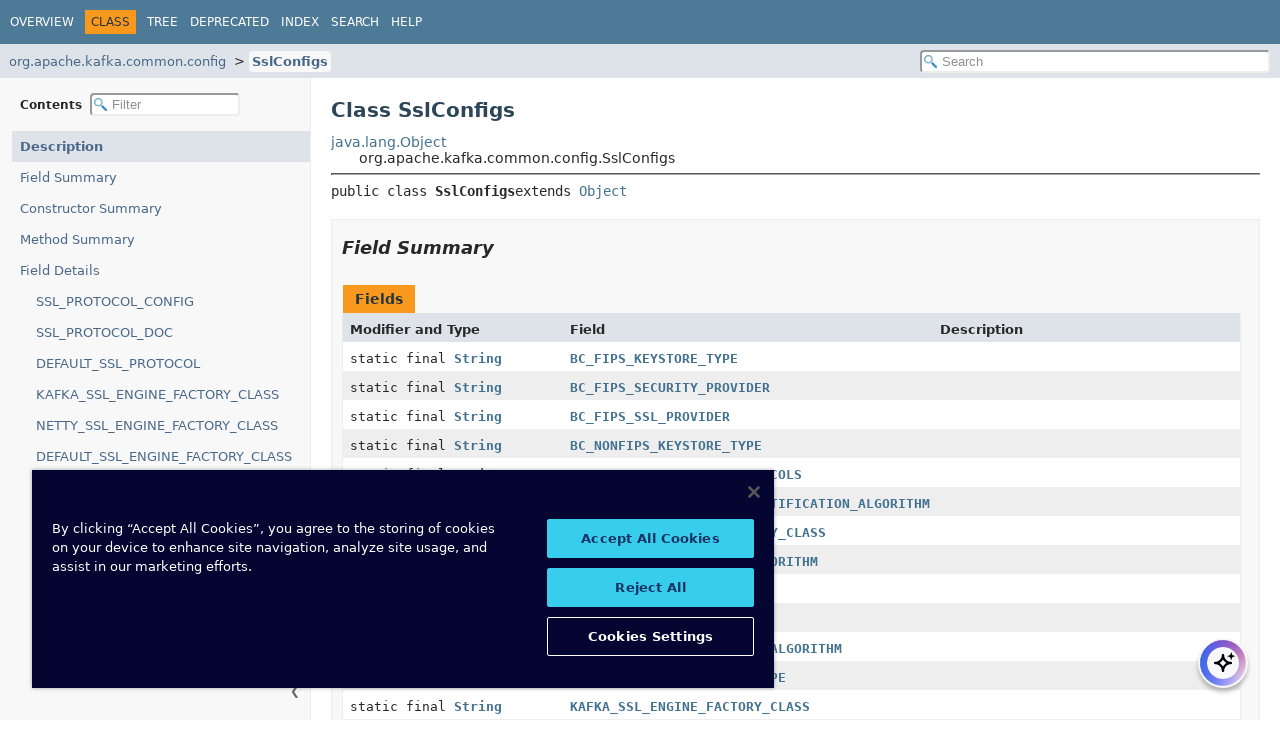

--- FILE ---
content_type: text/html
request_url: https://docs.confluent.io/platform/current/clients/javadocs/javadoc/org/apache/kafka/common/config/SslConfigs.html
body_size: 4844
content:
<!DOCTYPE HTML><html lang=en><head><link rel=canonical href=https://docs.confluent.io/platform/current/clients/javadocs/javadoc/org/apache/kafka/common/config/SslConfigs.html><title>SslConfigs (clients 8.1.1-ce API)</title><meta name=viewport content="width=device-width, initial-scale=1"><meta http-equiv=Content-Type content="text/html; charset=UTF-8"><meta name=description content="declaration: package: org.apache.kafka.common.config, class: SslConfigs"><meta name=generator content=javadoc/ClassWriter><link rel=stylesheet type=text/css href=../../../../../resource-files/jquery-ui.min.css title=Style><link rel=stylesheet type=text/css href=../../../../../resource-files/stylesheet.css title=Style><script type=text/javascript src=../../../../../script-files/script.js></script><script type=text/javascript src=../../../../../script-files/jquery-3.7.1.min.js></script><script type=text/javascript src=../../../../../script-files/jquery-ui.min.js></script><script type=text/javascript>
    (function() {
        const DOCS_URL = 'docs.confluent.io';
        const DOCS_STAGING_URL = 'staging-docs-independent.confluent.io';
        const currentHost = window.location.hostname;
        
        const domainId = location.hostname === 'docs.confluent.io'
            ? 'de8a759b-2c2e-4d76-a8c3-5f9ab4205447'
            : 'de8a759b-2c2e-4d76-a8c3-5f9ab4205447-test';
        const autoblockScript = document.createElement('script');
        const otSDKStubScript = document.createElement('script');
        const onetrustScript = document.createElement('script');
        autoblockScript.src = 'https://cdn.cookielaw.org/consent/' + domainId + '/OtAutoBlock.js';
        otSDKStubScript.src = "https://cdn.cookielaw.org/scripttemplates/otSDKStub.js";
        otSDKStubScript.setAttribute('data-document-language', 'true');
        otSDKStubScript.setAttribute('charset', 'UTF-8');
        otSDKStubScript.setAttribute('data-domain-script', domainId);
        
        // Set OneTrust script source based on environment
        if (currentHost === DOCS_URL) {
            onetrustScript.src = 'https://docs.confluent.io/_static/js/onetrust.js';
        } else  {
            onetrustScript.src = '_static/js/onetrust.js';
        }
        document.head.appendChild(autoblockScript);
        document.head.appendChild(otSDKStubScript);
        document.head.appendChild(onetrustScript);
    })();
</script></head><body class=class-declaration-page><script type=text/javascript>const pathtoroot="../../../../../";loadScripts(document,'script');</script><noscript><div>JavaScript is disabled on your browser.</div></noscript><header role=banner><nav role=navigation><div class=top-nav id=navbar-top><div class=nav-content><div class=nav-menu-button><button id=navbar-toggle-button aria-controls=navbar-top aria-expanded=false aria-label="Toggle navigation links"><span class=nav-bar-toggle-icon>&nbsp;</span><span class=nav-bar-toggle-icon>&nbsp;</span><span class=nav-bar-toggle-icon>&nbsp;</span></button></div><div class=skip-nav><a href=#skip-navbar-top title="Skip navigation links">Skip navigation links</a></div><ul id=navbar-top-firstrow class=nav-list title=Navigation><li><a href=../../../../../index.html>Overview</a></li><li class=nav-bar-cell1-rev>Class</li><li><a href=package-tree.html>Tree</a></li><li><a href=../../../../../deprecated-list.html>Deprecated</a></li><li><a href=../../../../../index-all.html>Index</a></li><li><a href=../../../../../search.html>Search</a></li><li><a href=../../../../../help-doc.html#class>Help</a></li></ul></div></div><div class=sub-nav><div class=nav-content><ol class=sub-nav-list><li><a href=package-summary.html>org.apache.kafka.common.config</a></li><li><a href=SslConfigs.html class=current-selection>SslConfigs</a></li></ol><div class=nav-list-search><input type=text id=search-input disabled placeholder=Search aria-label="Search in documentation" autocomplete=off><input type=reset id=reset-search disabled value=Reset></div></div></div><span class=skip-nav id=skip-navbar-top></span></nav></header><div class=main-grid><nav role=navigation class=toc aria-label="Table of contents"><div class=toc-header>Contents&nbsp; <input type=text class=filter-input disabled placeholder=Filter aria-label="Filter table of contents" autocomplete=off><input type=reset class=reset-filter disabled value=Reset></div><button class=hide-sidebar><span>Hide sidebar&nbsp;</span>&#10094;</button><button class=show-sidebar>&#10095;<span>&nbsp;Show sidebar</span></button><ol class=toc-list><li><a href=# tabindex=0>Description</a></li><li><a href=#field-summary tabindex=0>Field Summary</a></li><li><a href=#constructor-summary tabindex=0>Constructor Summary</a></li><li><a href=#method-summary tabindex=0>Method Summary</a></li><li><a href=#field-detail tabindex=0>Field Details</a><ol class=toc-list><li><a href=#SSL_PROTOCOL_CONFIG tabindex=0>SSL_PROTOCOL_CONFIG</a></li><li><a href=#SSL_PROTOCOL_DOC tabindex=0>SSL_PROTOCOL_DOC</a></li><li><a href=#DEFAULT_SSL_PROTOCOL tabindex=0>DEFAULT_SSL_PROTOCOL</a></li><li><a href=#KAFKA_SSL_ENGINE_FACTORY_CLASS tabindex=0>KAFKA_SSL_ENGINE_FACTORY_CLASS</a></li><li><a href=#NETTY_SSL_ENGINE_FACTORY_CLASS tabindex=0>NETTY_SSL_ENGINE_FACTORY_CLASS</a></li><li><a href=#DEFAULT_SSL_ENGINE_FACTORY_CLASS tabindex=0>DEFAULT_SSL_ENGINE_FACTORY_CLASS</a></li><li><a href=#SSL_ENGINE_BUILDER_CLASS_DOC tabindex=0>SSL_ENGINE_BUILDER_CLASS_DOC</a></li><li><a href=#SSL_PROVIDER_CONFIG tabindex=0>SSL_PROVIDER_CONFIG</a></li><li><a href=#SSL_PROVIDER_DOC tabindex=0>SSL_PROVIDER_DOC</a></li><li><a href=#SSL_CIPHER_SUITES_CONFIG tabindex=0>SSL_CIPHER_SUITES_CONFIG</a></li><li><a href=#SSL_CIPHER_SUITES_DOC tabindex=0>SSL_CIPHER_SUITES_DOC</a></li><li><a href=#SSL_ENABLED_PROTOCOLS_CONFIG tabindex=0>SSL_ENABLED_PROTOCOLS_CONFIG</a></li><li><a href=#SSL_ENABLED_PROTOCOLS_DOC tabindex=0>SSL_ENABLED_PROTOCOLS_DOC</a></li><li><a href=#DEFAULT_SSL_ENABLED_PROTOCOLS tabindex=0>DEFAULT_SSL_ENABLED_PROTOCOLS</a></li><li><a href=#SSL_KEYSTORE_TYPE_CONFIG tabindex=0>SSL_KEYSTORE_TYPE_CONFIG</a></li><li><a href=#SSL_KEYSTORE_TYPE_DOC tabindex=0>SSL_KEYSTORE_TYPE_DOC</a></li><li><a href=#DEFAULT_SSL_KEYSTORE_TYPE tabindex=0>DEFAULT_SSL_KEYSTORE_TYPE</a></li><li><a href=#SSL_KEYSTORE_KEY_CONFIG tabindex=0>SSL_KEYSTORE_KEY_CONFIG</a></li><li><a href=#SSL_KEYSTORE_KEY_DOC tabindex=0>SSL_KEYSTORE_KEY_DOC</a></li><li><a href=#SSL_KEYSTORE_CERTIFICATE_CHAIN_CONFIG tabindex=0>SSL_KEYSTORE_CERTIFICATE_CHAIN_CONFIG</a></li><li><a href=#SSL_KEYSTORE_CERTIFICATE_CHAIN_DOC tabindex=0>SSL_KEYSTORE_CERTIFICATE_CHAIN_DOC</a></li><li><a href=#SSL_TRUSTSTORE_CERTIFICATES_CONFIG tabindex=0>SSL_TRUSTSTORE_CERTIFICATES_CONFIG</a></li><li><a href=#SSL_TRUSTSTORE_CERTIFICATES_DOC tabindex=0>SSL_TRUSTSTORE_CERTIFICATES_DOC</a></li><li><a href=#SSL_KEYSTORE_LOCATION_CONFIG tabindex=0>SSL_KEYSTORE_LOCATION_CONFIG</a></li><li><a href=#SSL_KEYSTORE_LOCATION_DOC tabindex=0>SSL_KEYSTORE_LOCATION_DOC</a></li><li><a href=#SSL_KEYSTORE_PASSWORD_CONFIG tabindex=0>SSL_KEYSTORE_PASSWORD_CONFIG</a></li><li><a href=#SSL_KEYSTORE_PASSWORD_DOC tabindex=0>SSL_KEYSTORE_PASSWORD_DOC</a></li><li><a href=#SSL_KEY_PASSWORD_CONFIG tabindex=0>SSL_KEY_PASSWORD_CONFIG</a></li><li><a href=#SSL_KEY_PASSWORD_DOC tabindex=0>SSL_KEY_PASSWORD_DOC</a></li><li><a href=#SSL_TRUSTSTORE_TYPE_CONFIG tabindex=0>SSL_TRUSTSTORE_TYPE_CONFIG</a></li><li><a href=#SSL_TRUSTSTORE_TYPE_DOC tabindex=0>SSL_TRUSTSTORE_TYPE_DOC</a></li><li><a href=#DEFAULT_SSL_TRUSTSTORE_TYPE tabindex=0>DEFAULT_SSL_TRUSTSTORE_TYPE</a></li><li><a href=#SSL_TRUSTSTORE_LOCATION_CONFIG tabindex=0>SSL_TRUSTSTORE_LOCATION_CONFIG</a></li><li><a href=#SSL_TRUSTSTORE_LOCATION_DOC tabindex=0>SSL_TRUSTSTORE_LOCATION_DOC</a></li><li><a href=#SSL_TRUSTSTORE_PASSWORD_CONFIG tabindex=0>SSL_TRUSTSTORE_PASSWORD_CONFIG</a></li><li><a href=#SSL_TRUSTSTORE_PASSWORD_DOC tabindex=0>SSL_TRUSTSTORE_PASSWORD_DOC</a></li><li><a href=#SSL_KEYMANAGER_ALGORITHM_CONFIG tabindex=0>SSL_KEYMANAGER_ALGORITHM_CONFIG</a></li><li><a href=#SSL_KEYMANAGER_ALGORITHM_DOC tabindex=0>SSL_KEYMANAGER_ALGORITHM_DOC</a></li><li><a href=#DEFAULT_SSL_KEYMANGER_ALGORITHM tabindex=0>DEFAULT_SSL_KEYMANGER_ALGORITHM</a></li><li><a href=#SSL_TRUSTMANAGER_ALGORITHM_CONFIG tabindex=0>SSL_TRUSTMANAGER_ALGORITHM_CONFIG</a></li><li><a href=#SSL_TRUSTMANAGER_ALGORITHM_DOC tabindex=0>SSL_TRUSTMANAGER_ALGORITHM_DOC</a></li><li><a href=#DEFAULT_SSL_TRUSTMANAGER_ALGORITHM tabindex=0>DEFAULT_SSL_TRUSTMANAGER_ALGORITHM</a></li><li><a href=#SSL_ENDPOINT_IDENTIFICATION_ALGORITHM_CONFIG tabindex=0>SSL_ENDPOINT_IDENTIFICATION_ALGORITHM_CONFIG</a></li><li><a href=#SSL_ENDPOINT_IDENTIFICATION_ALGORITHM_DOC tabindex=0>SSL_ENDPOINT_IDENTIFICATION_ALGORITHM_DOC</a></li><li><a href=#DEFAULT_SSL_ENDPOINT_IDENTIFICATION_ALGORITHM tabindex=0>DEFAULT_SSL_ENDPOINT_IDENTIFICATION_ALGORITHM</a></li><li><a href=#SSL_SECURE_RANDOM_IMPLEMENTATION_CONFIG tabindex=0>SSL_SECURE_RANDOM_IMPLEMENTATION_CONFIG</a></li><li><a href=#SSL_SECURE_RANDOM_IMPLEMENTATION_DOC tabindex=0>SSL_SECURE_RANDOM_IMPLEMENTATION_DOC</a></li><li><a href=#SSL_ENGINE_FACTORY_CLASS_CONFIG tabindex=0>SSL_ENGINE_FACTORY_CLASS_CONFIG</a></li><li><a href=#SSL_ENGINE_FACTORY_CLASS_DOC tabindex=0>SSL_ENGINE_FACTORY_CLASS_DOC</a></li><li><a href=#BC_FIPS_KEYSTORE_TYPE tabindex=0>BC_FIPS_KEYSTORE_TYPE</a></li><li><a href=#BC_NONFIPS_KEYSTORE_TYPE tabindex=0>BC_NONFIPS_KEYSTORE_TYPE</a></li><li><a href=#BC_FIPS_SSL_PROVIDER tabindex=0>BC_FIPS_SSL_PROVIDER</a></li><li><a href=#BC_FIPS_SECURITY_PROVIDER tabindex=0>BC_FIPS_SECURITY_PROVIDER</a></li><li><a href=#RECONFIGURABLE_CONFIGS tabindex=0>RECONFIGURABLE_CONFIGS</a></li><li><a href=#NON_RECONFIGURABLE_CONFIGS tabindex=0>NON_RECONFIGURABLE_CONFIGS</a></li></ol></li><li><a href=#constructor-detail tabindex=0>Constructor Details</a><ol class=toc-list><li><a href=#%3Cinit%3E() tabindex=0>SslConfigs()</a></li></ol></li><li><a href=#method-detail tabindex=0>Method Details</a><ol class=toc-list><li><a href=#addClientSslSupport(org.apache.kafka.common.config.ConfigDef) tabindex=0>addClientSslSupport(ConfigDef)</a></li></ol></li></ol></nav><main role=main><div class=header><h1 title="Class SslConfigs" class=title>Class SslConfigs</h1></div><div class=inheritance title="Inheritance Tree"><a href=https://docs.oracle.com/en/java/javase/24/docs/api/java.base/java/lang/Object.html title="class or interface in java.lang" class=external-link>java.lang.Object</a><div class=inheritance>org.apache.kafka.common.config.SslConfigs</div></div><section class=class-description id=class-description><hr><div class=horizontal-scroll><div class=type-signature><span class=modifiers>public class </span><span class="element-name type-name-label">SslConfigs</span><span class=extends-implements>extends <a href=https://docs.oracle.com/en/java/javase/24/docs/api/java.base/java/lang/Object.html title="class or interface in java.lang" class=external-link>Object</a></span></div></div></section><section class=summary><ul class=summary-list><li><section class=field-summary id=field-summary><h2>Field Summary</h2><div class=caption><span>Fields</span></div><div class="summary-table three-column-summary"><div class="table-header col-first">Modifier and Type</div><div class="table-header col-second">Field</div><div class="table-header col-last">Description</div><div class="col-first even-row-color"><code>static final <a href=https://docs.oracle.com/en/java/javase/24/docs/api/java.base/java/lang/String.html title="class or interface in java.lang" class=external-link>String</a></code></div><div class="col-second even-row-color"><code><a href=#BC_FIPS_KEYSTORE_TYPE class=member-name-link>BC_FIPS_KEYSTORE_TYPE</a></code></div><div class="col-last even-row-color">&nbsp;</div><div class="col-first odd-row-color"><code>static final <a href=https://docs.oracle.com/en/java/javase/24/docs/api/java.base/java/lang/String.html title="class or interface in java.lang" class=external-link>String</a></code></div><div class="col-second odd-row-color"><code><a href=#BC_FIPS_SECURITY_PROVIDER class=member-name-link>BC_FIPS_SECURITY_PROVIDER</a></code></div><div class="col-last odd-row-color">&nbsp;</div><div class="col-first even-row-color"><code>static final <a href=https://docs.oracle.com/en/java/javase/24/docs/api/java.base/java/lang/String.html title="class or interface in java.lang" class=external-link>String</a></code></div><div class="col-second even-row-color"><code><a href=#BC_FIPS_SSL_PROVIDER class=member-name-link>BC_FIPS_SSL_PROVIDER</a></code></div><div class="col-last even-row-color">&nbsp;</div><div class="col-first odd-row-color"><code>static final <a href=https://docs.oracle.com/en/java/javase/24/docs/api/java.base/java/lang/String.html title="class or interface in java.lang" class=external-link>String</a></code></div><div class="col-second odd-row-color"><code><a href=#BC_NONFIPS_KEYSTORE_TYPE class=member-name-link>BC_NONFIPS_KEYSTORE_TYPE</a></code></div><div class="col-last odd-row-color">&nbsp;</div><div class="col-first even-row-color"><code>static final <a href=https://docs.oracle.com/en/java/javase/24/docs/api/java.base/java/lang/String.html title="class or interface in java.lang" class=external-link>String</a></code></div><div class="col-second even-row-color"><code><a href=#DEFAULT_SSL_ENABLED_PROTOCOLS class=member-name-link>DEFAULT_SSL_ENABLED_PROTOCOLS</a></code></div><div class="col-last even-row-color">&nbsp;</div><div class="col-first odd-row-color"><code>static final <a href=https://docs.oracle.com/en/java/javase/24/docs/api/java.base/java/lang/String.html title="class or interface in java.lang" class=external-link>String</a></code></div><div class="col-second odd-row-color"><code><a href=#DEFAULT_SSL_ENDPOINT_IDENTIFICATION_ALGORITHM class=member-name-link>DEFAULT_SSL_ENDPOINT_IDENTIFICATION_ALGORITHM</a></code></div><div class="col-last odd-row-color">&nbsp;</div><div class="col-first even-row-color"><code>static final <a href=https://docs.oracle.com/en/java/javase/24/docs/api/java.base/java/lang/String.html title="class or interface in java.lang" class=external-link>String</a></code></div><div class="col-second even-row-color"><code><a href=#DEFAULT_SSL_ENGINE_FACTORY_CLASS class=member-name-link>DEFAULT_SSL_ENGINE_FACTORY_CLASS</a></code></div><div class="col-last even-row-color">&nbsp;</div><div class="col-first odd-row-color"><code>static final <a href=https://docs.oracle.com/en/java/javase/24/docs/api/java.base/java/lang/String.html title="class or interface in java.lang" class=external-link>String</a></code></div><div class="col-second odd-row-color"><code><a href=#DEFAULT_SSL_KEYMANGER_ALGORITHM class=member-name-link>DEFAULT_SSL_KEYMANGER_ALGORITHM</a></code></div><div class="col-last odd-row-color">&nbsp;</div><div class="col-first even-row-color"><code>static final <a href=https://docs.oracle.com/en/java/javase/24/docs/api/java.base/java/lang/String.html title="class or interface in java.lang" class=external-link>String</a></code></div><div class="col-second even-row-color"><code><a href=#DEFAULT_SSL_KEYSTORE_TYPE class=member-name-link>DEFAULT_SSL_KEYSTORE_TYPE</a></code></div><div class="col-last even-row-color">&nbsp;</div><div class="col-first odd-row-color"><code>static final <a href=https://docs.oracle.com/en/java/javase/24/docs/api/java.base/java/lang/String.html title="class or interface in java.lang" class=external-link>String</a></code></div><div class="col-second odd-row-color"><code><a href=#DEFAULT_SSL_PROTOCOL class=member-name-link>DEFAULT_SSL_PROTOCOL</a></code></div><div class="col-last odd-row-color">&nbsp;</div><div class="col-first even-row-color"><code>static final <a href=https://docs.oracle.com/en/java/javase/24/docs/api/java.base/java/lang/String.html title="class or interface in java.lang" class=external-link>String</a></code></div><div class="col-second even-row-color"><code><a href=#DEFAULT_SSL_TRUSTMANAGER_ALGORITHM class=member-name-link>DEFAULT_SSL_TRUSTMANAGER_ALGORITHM</a></code></div><div class="col-last even-row-color">&nbsp;</div><div class="col-first odd-row-color"><code>static final <a href=https://docs.oracle.com/en/java/javase/24/docs/api/java.base/java/lang/String.html title="class or interface in java.lang" class=external-link>String</a></code></div><div class="col-second odd-row-color"><code><a href=#DEFAULT_SSL_TRUSTSTORE_TYPE class=member-name-link>DEFAULT_SSL_TRUSTSTORE_TYPE</a></code></div><div class="col-last odd-row-color">&nbsp;</div><div class="col-first even-row-color"><code>static final <a href=https://docs.oracle.com/en/java/javase/24/docs/api/java.base/java/lang/String.html title="class or interface in java.lang" class=external-link>String</a></code></div><div class="col-second even-row-color"><code><a href=#KAFKA_SSL_ENGINE_FACTORY_CLASS class=member-name-link>KAFKA_SSL_ENGINE_FACTORY_CLASS</a></code></div><div class="col-last even-row-color">&nbsp;</div><div class="col-first odd-row-color"><code>static final <a href=https://docs.oracle.com/en/java/javase/24/docs/api/java.base/java/lang/String.html title="class or interface in java.lang" class=external-link>String</a></code></div><div class="col-second odd-row-color"><code><a href=#NETTY_SSL_ENGINE_FACTORY_CLASS class=member-name-link>NETTY_SSL_ENGINE_FACTORY_CLASS</a></code></div><div class="col-last odd-row-color">&nbsp;</div><div class="col-first even-row-color"><code>static final <a href=https://docs.oracle.com/en/java/javase/24/docs/api/java.base/java/util/Set.html title="class or interface in java.util" class=external-link>Set</a><wbr>&lt;<a href=https://docs.oracle.com/en/java/javase/24/docs/api/java.base/java/lang/String.html title="class or interface in java.lang" class=external-link>String</a>&gt;</code></div><div class="col-second even-row-color"><code><a href=#NON_RECONFIGURABLE_CONFIGS class=member-name-link>NON_RECONFIGURABLE_CONFIGS</a></code></div><div class="col-last even-row-color">&nbsp;</div><div class="col-first odd-row-color"><code>static final <a href=https://docs.oracle.com/en/java/javase/24/docs/api/java.base/java/util/Set.html title="class or interface in java.util" class=external-link>Set</a><wbr>&lt;<a href=https://docs.oracle.com/en/java/javase/24/docs/api/java.base/java/lang/String.html title="class or interface in java.lang" class=external-link>String</a>&gt;</code></div><div class="col-second odd-row-color"><code><a href=#RECONFIGURABLE_CONFIGS class=member-name-link>RECONFIGURABLE_CONFIGS</a></code></div><div class="col-last odd-row-color">&nbsp;</div><div class="col-first even-row-color"><code>static final <a href=https://docs.oracle.com/en/java/javase/24/docs/api/java.base/java/lang/String.html title="class or interface in java.lang" class=external-link>String</a></code></div><div class="col-second even-row-color"><code><a href=#SSL_CIPHER_SUITES_CONFIG class=member-name-link>SSL_CIPHER_SUITES_CONFIG</a></code></div><div class="col-last even-row-color">&nbsp;</div><div class="col-first odd-row-color"><code>static final <a href=https://docs.oracle.com/en/java/javase/24/docs/api/java.base/java/lang/String.html title="class or interface in java.lang" class=external-link>String</a></code></div><div class="col-second odd-row-color"><code><a href=#SSL_CIPHER_SUITES_DOC class=member-name-link>SSL_CIPHER_SUITES_DOC</a></code></div><div class="col-last odd-row-color">&nbsp;</div><div class="col-first even-row-color"><code>static final <a href=https://docs.oracle.com/en/java/javase/24/docs/api/java.base/java/lang/String.html title="class or interface in java.lang" class=external-link>String</a></code></div><div class="col-second even-row-color"><code><a href=#SSL_ENABLED_PROTOCOLS_CONFIG class=member-name-link>SSL_ENABLED_PROTOCOLS_CONFIG</a></code></div><div class="col-last even-row-color">&nbsp;</div><div class="col-first odd-row-color"><code>static final <a href=https://docs.oracle.com/en/java/javase/24/docs/api/java.base/java/lang/String.html title="class or interface in java.lang" class=external-link>String</a></code></div><div class="col-second odd-row-color"><code><a href=#SSL_ENABLED_PROTOCOLS_DOC class=member-name-link>SSL_ENABLED_PROTOCOLS_DOC</a></code></div><div class="col-last odd-row-color">&nbsp;</div><div class="col-first even-row-color"><code>static final <a href=https://docs.oracle.com/en/java/javase/24/docs/api/java.base/java/lang/String.html title="class or interface in java.lang" class=external-link>String</a></code></div><div class="col-second even-row-color"><code><a href=#SSL_ENDPOINT_IDENTIFICATION_ALGORITHM_CONFIG class=member-name-link>SSL_ENDPOINT_IDENTIFICATION_ALGORITHM_CONFIG</a></code></div><div class="col-last even-row-color">&nbsp;</div><div class="col-first odd-row-color"><code>static final <a href=https://docs.oracle.com/en/java/javase/24/docs/api/java.base/java/lang/String.html title="class or interface in java.lang" class=external-link>String</a></code></div><div class="col-second odd-row-color"><code><a href=#SSL_ENDPOINT_IDENTIFICATION_ALGORITHM_DOC class=member-name-link>SSL_ENDPOINT_IDENTIFICATION_ALGORITHM_DOC</a></code></div><div class="col-last odd-row-color">&nbsp;</div><div class="col-first even-row-color"><code>static final <a href=https://docs.oracle.com/en/java/javase/24/docs/api/java.base/java/lang/String.html title="class or interface in java.lang" class=external-link>String</a></code></div><div class="col-second even-row-color"><code><a href=#SSL_ENGINE_BUILDER_CLASS_DOC class=member-name-link>SSL_ENGINE_BUILDER_CLASS_DOC</a></code></div><div class="col-last even-row-color">&nbsp;</div><div class="col-first odd-row-color"><code>static final <a href=https://docs.oracle.com/en/java/javase/24/docs/api/java.base/java/lang/String.html title="class or interface in java.lang" class=external-link>String</a></code></div><div class="col-second odd-row-color"><code><a href=#SSL_ENGINE_FACTORY_CLASS_CONFIG class=member-name-link>SSL_ENGINE_FACTORY_CLASS_CONFIG</a></code></div><div class="col-last odd-row-color">&nbsp;</div><div class="col-first even-row-color"><code>static final <a href=https://docs.oracle.com/en/java/javase/24/docs/api/java.base/java/lang/String.html title="class or interface in java.lang" class=external-link>String</a></code></div><div class="col-second even-row-color"><code><a href=#SSL_ENGINE_FACTORY_CLASS_DOC class=member-name-link>SSL_ENGINE_FACTORY_CLASS_DOC</a></code></div><div class="col-last even-row-color">&nbsp;</div><div class="col-first odd-row-color"><code>static final <a href=https://docs.oracle.com/en/java/javase/24/docs/api/java.base/java/lang/String.html title="class or interface in java.lang" class=external-link>String</a></code></div><div class="col-second odd-row-color"><code><a href=#SSL_KEY_PASSWORD_CONFIG class=member-name-link>SSL_KEY_PASSWORD_CONFIG</a></code></div><div class="col-last odd-row-color">&nbsp;</div><div class="col-first even-row-color"><code>static final <a href=https://docs.oracle.com/en/java/javase/24/docs/api/java.base/java/lang/String.html title="class or interface in java.lang" class=external-link>String</a></code></div><div class="col-second even-row-color"><code><a href=#SSL_KEY_PASSWORD_DOC class=member-name-link>SSL_KEY_PASSWORD_DOC</a></code></div><div class="col-last even-row-color">&nbsp;</div><div class="col-first odd-row-color"><code>static final <a href=https://docs.oracle.com/en/java/javase/24/docs/api/java.base/java/lang/String.html title="class or interface in java.lang" class=external-link>String</a></code></div><div class="col-second odd-row-color"><code><a href=#SSL_KEYMANAGER_ALGORITHM_CONFIG class=member-name-link>SSL_KEYMANAGER_ALGORITHM_CONFIG</a></code></div><div class="col-last odd-row-color">&nbsp;</div><div class="col-first even-row-color"><code>static final <a href=https://docs.oracle.com/en/java/javase/24/docs/api/java.base/java/lang/String.html title="class or interface in java.lang" class=external-link>String</a></code></div><div class="col-second even-row-color"><code><a href=#SSL_KEYMANAGER_ALGORITHM_DOC class=member-name-link>SSL_KEYMANAGER_ALGORITHM_DOC</a></code></div><div class="col-last even-row-color">&nbsp;</div><div class="col-first odd-row-color"><code>static final <a href=https://docs.oracle.com/en/java/javase/24/docs/api/java.base/java/lang/String.html title="class or interface in java.lang" class=external-link>String</a></code></div><div class="col-second odd-row-color"><code><a href=#SSL_KEYSTORE_CERTIFICATE_CHAIN_CONFIG class=member-name-link>SSL_KEYSTORE_CERTIFICATE_CHAIN_CONFIG</a></code></div><div class="col-last odd-row-color">&nbsp;</div><div class="col-first even-row-color"><code>static final <a href=https://docs.oracle.com/en/java/javase/24/docs/api/java.base/java/lang/String.html title="class or interface in java.lang" class=external-link>String</a></code></div><div class="col-second even-row-color"><code><a href=#SSL_KEYSTORE_CERTIFICATE_CHAIN_DOC class=member-name-link>SSL_KEYSTORE_CERTIFICATE_CHAIN_DOC</a></code></div><div class="col-last even-row-color">&nbsp;</div><div class="col-first odd-row-color"><code>static final <a href=https://docs.oracle.com/en/java/javase/24/docs/api/java.base/java/lang/String.html title="class or interface in java.lang" class=external-link>String</a></code></div><div class="col-second odd-row-color"><code><a href=#SSL_KEYSTORE_KEY_CONFIG class=member-name-link>SSL_KEYSTORE_KEY_CONFIG</a></code></div><div class="col-last odd-row-color">&nbsp;</div><div class="col-first even-row-color"><code>static final <a href=https://docs.oracle.com/en/java/javase/24/docs/api/java.base/java/lang/String.html title="class or interface in java.lang" class=external-link>String</a></code></div><div class="col-second even-row-color"><code><a href=#SSL_KEYSTORE_KEY_DOC class=member-name-link>SSL_KEYSTORE_KEY_DOC</a></code></div><div class="col-last even-row-color">&nbsp;</div><div class="col-first odd-row-color"><code>static final <a href=https://docs.oracle.com/en/java/javase/24/docs/api/java.base/java/lang/String.html title="class or interface in java.lang" class=external-link>String</a></code></div><div class="col-second odd-row-color"><code><a href=#SSL_KEYSTORE_LOCATION_CONFIG class=member-name-link>SSL_KEYSTORE_LOCATION_CONFIG</a></code></div><div class="col-last odd-row-color">&nbsp;</div><div class="col-first even-row-color"><code>static final <a href=https://docs.oracle.com/en/java/javase/24/docs/api/java.base/java/lang/String.html title="class or interface in java.lang" class=external-link>String</a></code></div><div class="col-second even-row-color"><code><a href=#SSL_KEYSTORE_LOCATION_DOC class=member-name-link>SSL_KEYSTORE_LOCATION_DOC</a></code></div><div class="col-last even-row-color">&nbsp;</div><div class="col-first odd-row-color"><code>static final <a href=https://docs.oracle.com/en/java/javase/24/docs/api/java.base/java/lang/String.html title="class or interface in java.lang" class=external-link>String</a></code></div><div class="col-second odd-row-color"><code><a href=#SSL_KEYSTORE_PASSWORD_CONFIG class=member-name-link>SSL_KEYSTORE_PASSWORD_CONFIG</a></code></div><div class="col-last odd-row-color">&nbsp;</div><div class="col-first even-row-color"><code>static final <a href=https://docs.oracle.com/en/java/javase/24/docs/api/java.base/java/lang/String.html title="class or interface in java.lang" class=external-link>String</a></code></div><div class="col-second even-row-color"><code><a href=#SSL_KEYSTORE_PASSWORD_DOC class=member-name-link>SSL_KEYSTORE_PASSWORD_DOC</a></code></div><div class="col-last even-row-color">&nbsp;</div><div class="col-first odd-row-color"><code>static final <a href=https://docs.oracle.com/en/java/javase/24/docs/api/java.base/java/lang/String.html title="class or interface in java.lang" class=external-link>String</a></code></div><div class="col-second odd-row-color"><code><a href=#SSL_KEYSTORE_TYPE_CONFIG class=member-name-link>SSL_KEYSTORE_TYPE_CONFIG</a></code></div><div class="col-last odd-row-color">&nbsp;</div><div class="col-first even-row-color"><code>static final <a href=https://docs.oracle.com/en/java/javase/24/docs/api/java.base/java/lang/String.html title="class or interface in java.lang" class=external-link>String</a></code></div><div class="col-second even-row-color"><code><a href=#SSL_KEYSTORE_TYPE_DOC class=member-name-link>SSL_KEYSTORE_TYPE_DOC</a></code></div><div class="col-last even-row-color">&nbsp;</div><div class="col-first odd-row-color"><code>static final <a href=https://docs.oracle.com/en/java/javase/24/docs/api/java.base/java/lang/String.html title="class or interface in java.lang" class=external-link>String</a></code></div><div class="col-second odd-row-color"><code><a href=#SSL_PROTOCOL_CONFIG class=member-name-link>SSL_PROTOCOL_CONFIG</a></code></div><div class="col-last odd-row-color">&nbsp;</div><div class="col-first even-row-color"><code>static final <a href=https://docs.oracle.com/en/java/javase/24/docs/api/java.base/java/lang/String.html title="class or interface in java.lang" class=external-link>String</a></code></div><div class="col-second even-row-color"><code><a href=#SSL_PROTOCOL_DOC class=member-name-link>SSL_PROTOCOL_DOC</a></code></div><div class="col-last even-row-color">&nbsp;</div><div class="col-first odd-row-color"><code>static final <a href=https://docs.oracle.com/en/java/javase/24/docs/api/java.base/java/lang/String.html title="class or interface in java.lang" class=external-link>String</a></code></div><div class="col-second odd-row-color"><code><a href=#SSL_PROVIDER_CONFIG class=member-name-link>SSL_PROVIDER_CONFIG</a></code></div><div class="col-last odd-row-color">&nbsp;</div><div class="col-first even-row-color"><code>static final <a href=https://docs.oracle.com/en/java/javase/24/docs/api/java.base/java/lang/String.html title="class or interface in java.lang" class=external-link>String</a></code></div><div class="col-second even-row-color"><code><a href=#SSL_PROVIDER_DOC class=member-name-link>SSL_PROVIDER_DOC</a></code></div><div class="col-last even-row-color">&nbsp;</div><div class="col-first odd-row-color"><code>static final <a href=https://docs.oracle.com/en/java/javase/24/docs/api/java.base/java/lang/String.html title="class or interface in java.lang" class=external-link>String</a></code></div><div class="col-second odd-row-color"><code><a href=#SSL_SECURE_RANDOM_IMPLEMENTATION_CONFIG class=member-name-link>SSL_SECURE_RANDOM_IMPLEMENTATION_CONFIG</a></code></div><div class="col-last odd-row-color">&nbsp;</div><div class="col-first even-row-color"><code>static final <a href=https://docs.oracle.com/en/java/javase/24/docs/api/java.base/java/lang/String.html title="class or interface in java.lang" class=external-link>String</a></code></div><div class="col-second even-row-color"><code><a href=#SSL_SECURE_RANDOM_IMPLEMENTATION_DOC class=member-name-link>SSL_SECURE_RANDOM_IMPLEMENTATION_DOC</a></code></div><div class="col-last even-row-color">&nbsp;</div><div class="col-first odd-row-color"><code>static final <a href=https://docs.oracle.com/en/java/javase/24/docs/api/java.base/java/lang/String.html title="class or interface in java.lang" class=external-link>String</a></code></div><div class="col-second odd-row-color"><code><a href=#SSL_TRUSTMANAGER_ALGORITHM_CONFIG class=member-name-link>SSL_TRUSTMANAGER_ALGORITHM_CONFIG</a></code></div><div class="col-last odd-row-color">&nbsp;</div><div class="col-first even-row-color"><code>static final <a href=https://docs.oracle.com/en/java/javase/24/docs/api/java.base/java/lang/String.html title="class or interface in java.lang" class=external-link>String</a></code></div><div class="col-second even-row-color"><code><a href=#SSL_TRUSTMANAGER_ALGORITHM_DOC class=member-name-link>SSL_TRUSTMANAGER_ALGORITHM_DOC</a></code></div><div class="col-last even-row-color">&nbsp;</div><div class="col-first odd-row-color"><code>static final <a href=https://docs.oracle.com/en/java/javase/24/docs/api/java.base/java/lang/String.html title="class or interface in java.lang" class=external-link>String</a></code></div><div class="col-second odd-row-color"><code><a href=#SSL_TRUSTSTORE_CERTIFICATES_CONFIG class=member-name-link>SSL_TRUSTSTORE_CERTIFICATES_CONFIG</a></code></div><div class="col-last odd-row-color">&nbsp;</div><div class="col-first even-row-color"><code>static final <a href=https://docs.oracle.com/en/java/javase/24/docs/api/java.base/java/lang/String.html title="class or interface in java.lang" class=external-link>String</a></code></div><div class="col-second even-row-color"><code><a href=#SSL_TRUSTSTORE_CERTIFICATES_DOC class=member-name-link>SSL_TRUSTSTORE_CERTIFICATES_DOC</a></code></div><div class="col-last even-row-color">&nbsp;</div><div class="col-first odd-row-color"><code>static final <a href=https://docs.oracle.com/en/java/javase/24/docs/api/java.base/java/lang/String.html title="class or interface in java.lang" class=external-link>String</a></code></div><div class="col-second odd-row-color"><code><a href=#SSL_TRUSTSTORE_LOCATION_CONFIG class=member-name-link>SSL_TRUSTSTORE_LOCATION_CONFIG</a></code></div><div class="col-last odd-row-color">&nbsp;</div><div class="col-first even-row-color"><code>static final <a href=https://docs.oracle.com/en/java/javase/24/docs/api/java.base/java/lang/String.html title="class or interface in java.lang" class=external-link>String</a></code></div><div class="col-second even-row-color"><code><a href=#SSL_TRUSTSTORE_LOCATION_DOC class=member-name-link>SSL_TRUSTSTORE_LOCATION_DOC</a></code></div><div class="col-last even-row-color">&nbsp;</div><div class="col-first odd-row-color"><code>static final <a href=https://docs.oracle.com/en/java/javase/24/docs/api/java.base/java/lang/String.html title="class or interface in java.lang" class=external-link>String</a></code></div><div class="col-second odd-row-color"><code><a href=#SSL_TRUSTSTORE_PASSWORD_CONFIG class=member-name-link>SSL_TRUSTSTORE_PASSWORD_CONFIG</a></code></div><div class="col-last odd-row-color">&nbsp;</div><div class="col-first even-row-color"><code>static final <a href=https://docs.oracle.com/en/java/javase/24/docs/api/java.base/java/lang/String.html title="class or interface in java.lang" class=external-link>String</a></code></div><div class="col-second even-row-color"><code><a href=#SSL_TRUSTSTORE_PASSWORD_DOC class=member-name-link>SSL_TRUSTSTORE_PASSWORD_DOC</a></code></div><div class="col-last even-row-color">&nbsp;</div><div class="col-first odd-row-color"><code>static final <a href=https://docs.oracle.com/en/java/javase/24/docs/api/java.base/java/lang/String.html title="class or interface in java.lang" class=external-link>String</a></code></div><div class="col-second odd-row-color"><code><a href=#SSL_TRUSTSTORE_TYPE_CONFIG class=member-name-link>SSL_TRUSTSTORE_TYPE_CONFIG</a></code></div><div class="col-last odd-row-color">&nbsp;</div><div class="col-first even-row-color"><code>static final <a href=https://docs.oracle.com/en/java/javase/24/docs/api/java.base/java/lang/String.html title="class or interface in java.lang" class=external-link>String</a></code></div><div class="col-second even-row-color"><code><a href=#SSL_TRUSTSTORE_TYPE_DOC class=member-name-link>SSL_TRUSTSTORE_TYPE_DOC</a></code></div><div class="col-last even-row-color">&nbsp;</div></div></section></li><li><section class=constructor-summary id=constructor-summary><h2>Constructor Summary</h2><div class=caption><span>Constructors</span></div><div class="summary-table two-column-summary"><div class="table-header col-first">Constructor</div><div class="table-header col-last">Description</div><div class="col-constructor-name even-row-color"><code><a href=#%3Cinit%3E() class=member-name-link>SslConfigs</a>()</code></div><div class="col-last even-row-color">&nbsp;</div></div></section></li><li><section class=method-summary id=method-summary><h2>Method Summary</h2><div id=method-summary-table><div class=table-tabs role=tablist aria-orientation=horizontal><button id=method-summary-table-tab0 role=tab aria-selected=true aria-controls=method-summary-table.tabpanel tabindex=0 onkeydown=switchTab(event) onclick="show('method-summary-table', 'method-summary-table', 3)" class=active-table-tab>All Methods</button><button id=method-summary-table-tab1 role=tab aria-selected=false aria-controls=method-summary-table.tabpanel tabindex=-1 onkeydown=switchTab(event) onclick="show('method-summary-table', 'method-summary-table-tab1', 3)" class=table-tab>Static Methods</button><button id=method-summary-table-tab4 role=tab aria-selected=false aria-controls=method-summary-table.tabpanel tabindex=-1 onkeydown=switchTab(event) onclick="show('method-summary-table', 'method-summary-table-tab4', 3)" class=table-tab>Concrete Methods</button></div><div id=method-summary-table.tabpanel role=tabpanel aria-labelledby=method-summary-table-tab0><div class="summary-table three-column-summary"><div class="table-header col-first">Modifier and Type</div><div class="table-header col-second">Method</div><div class="table-header col-last">Description</div><div class="col-first even-row-color method-summary-table method-summary-table-tab1 method-summary-table-tab4"><code>static void</code></div><div class="col-second even-row-color method-summary-table method-summary-table-tab1 method-summary-table-tab4"><code><a href=#addClientSslSupport(org.apache.kafka.common.config.ConfigDef) class=member-name-link>addClientSslSupport</a><wbr>(<a href=ConfigDef.html title="class in org.apache.kafka.common.config">ConfigDef</a>&nbsp;config)</code></div><div class="col-last even-row-color method-summary-table method-summary-table-tab1 method-summary-table-tab4">&nbsp;</div></div></div></div><div class=inherited-list><h3 id=methods-inherited-from-class-java.lang.Object>Methods inherited from class&nbsp;java.lang.<a href=https://docs.oracle.com/en/java/javase/24/docs/api/java.base/java/lang/Object.html title="class or interface in java.lang" class=external-link>Object</a></h3><code><a href=https://docs.oracle.com/en/java/javase/24/docs/api/java.base/java/lang/Object.html#equals(java.lang.Object) title="class or interface in java.lang" class=external-link>equals</a>, <a href=https://docs.oracle.com/en/java/javase/24/docs/api/java.base/java/lang/Object.html#getClass() title="class or interface in java.lang" class=external-link>getClass</a>, <a href=https://docs.oracle.com/en/java/javase/24/docs/api/java.base/java/lang/Object.html#hashCode() title="class or interface in java.lang" class=external-link>hashCode</a>, <a href=https://docs.oracle.com/en/java/javase/24/docs/api/java.base/java/lang/Object.html#notify() title="class or interface in java.lang" class=external-link>notify</a>, <a href=https://docs.oracle.com/en/java/javase/24/docs/api/java.base/java/lang/Object.html#notifyAll() title="class or interface in java.lang" class=external-link>notifyAll</a>, <a href=https://docs.oracle.com/en/java/javase/24/docs/api/java.base/java/lang/Object.html#toString() title="class or interface in java.lang" class=external-link>toString</a>, <a href=https://docs.oracle.com/en/java/javase/24/docs/api/java.base/java/lang/Object.html#wait() title="class or interface in java.lang" class=external-link>wait</a>, <a href=https://docs.oracle.com/en/java/javase/24/docs/api/java.base/java/lang/Object.html#wait(long) title="class or interface in java.lang" class=external-link>wait</a>, <a href=https://docs.oracle.com/en/java/javase/24/docs/api/java.base/java/lang/Object.html#wait(long,int) title="class or interface in java.lang" class=external-link>wait</a></code></div></section></li></ul></section><section class=details><ul class=details-list><li><section class=field-details id=field-detail><h2>Field Details</h2><ul class=member-list><li><section class=detail id=SSL_PROTOCOL_CONFIG><h3>SSL_PROTOCOL_CONFIG</h3><div class=horizontal-scroll><div class=member-signature><span class=modifiers>public static final</span>&nbsp;<span class=return-type><a href=https://docs.oracle.com/en/java/javase/24/docs/api/java.base/java/lang/String.html title="class or interface in java.lang" class=external-link>String</a></span>&nbsp;<span class=element-name>SSL_PROTOCOL_CONFIG</span></div><dl class=notes><dt>See Also:</dt><dd><ul class=tag-list><li><a href=../../../../../constant-values.html#org.apache.kafka.common.config.SslConfigs.SSL_PROTOCOL_CONFIG>Constant Field Values</a></li></ul></dd></dl></div></section></li><li><section class=detail id=SSL_PROTOCOL_DOC><h3>SSL_PROTOCOL_DOC</h3><div class=horizontal-scroll><div class=member-signature><span class=modifiers>public static final</span>&nbsp;<span class=return-type><a href=https://docs.oracle.com/en/java/javase/24/docs/api/java.base/java/lang/String.html title="class or interface in java.lang" class=external-link>String</a></span>&nbsp;<span class=element-name>SSL_PROTOCOL_DOC</span></div><dl class=notes><dt>See Also:</dt><dd><ul class=tag-list><li><a href=../../../../../constant-values.html#org.apache.kafka.common.config.SslConfigs.SSL_PROTOCOL_DOC>Constant Field Values</a></li></ul></dd></dl></div></section></li><li><section class=detail id=DEFAULT_SSL_PROTOCOL><h3>DEFAULT_SSL_PROTOCOL</h3><div class=horizontal-scroll><div class=member-signature><span class=modifiers>public static final</span>&nbsp;<span class=return-type><a href=https://docs.oracle.com/en/java/javase/24/docs/api/java.base/java/lang/String.html title="class or interface in java.lang" class=external-link>String</a></span>&nbsp;<span class=element-name>DEFAULT_SSL_PROTOCOL</span></div><dl class=notes><dt>See Also:</dt><dd><ul class=tag-list><li><a href=../../../../../constant-values.html#org.apache.kafka.common.config.SslConfigs.DEFAULT_SSL_PROTOCOL>Constant Field Values</a></li></ul></dd></dl></div></section></li><li><section class=detail id=KAFKA_SSL_ENGINE_FACTORY_CLASS><h3>KAFKA_SSL_ENGINE_FACTORY_CLASS</h3><div class=horizontal-scroll><div class=member-signature><span class=modifiers>public static final</span>&nbsp;<span class=return-type><a href=https://docs.oracle.com/en/java/javase/24/docs/api/java.base/java/lang/String.html title="class or interface in java.lang" class=external-link>String</a></span>&nbsp;<span class=element-name>KAFKA_SSL_ENGINE_FACTORY_CLASS</span></div><dl class=notes><dt>See Also:</dt><dd><ul class=tag-list><li><a href=../../../../../constant-values.html#org.apache.kafka.common.config.SslConfigs.KAFKA_SSL_ENGINE_FACTORY_CLASS>Constant Field Values</a></li></ul></dd></dl></div></section></li><li><section class=detail id=NETTY_SSL_ENGINE_FACTORY_CLASS><h3>NETTY_SSL_ENGINE_FACTORY_CLASS</h3><div class=horizontal-scroll><div class=member-signature><span class=modifiers>public static final</span>&nbsp;<span class=return-type><a href=https://docs.oracle.com/en/java/javase/24/docs/api/java.base/java/lang/String.html title="class or interface in java.lang" class=external-link>String</a></span>&nbsp;<span class=element-name>NETTY_SSL_ENGINE_FACTORY_CLASS</span></div><dl class=notes><dt>See Also:</dt><dd><ul class=tag-list><li><a href=../../../../../constant-values.html#org.apache.kafka.common.config.SslConfigs.NETTY_SSL_ENGINE_FACTORY_CLASS>Constant Field Values</a></li></ul></dd></dl></div></section></li><li><section class=detail id=DEFAULT_SSL_ENGINE_FACTORY_CLASS><h3>DEFAULT_SSL_ENGINE_FACTORY_CLASS</h3><div class=horizontal-scroll><div class=member-signature><span class=modifiers>public static final</span>&nbsp;<span class=return-type><a href=https://docs.oracle.com/en/java/javase/24/docs/api/java.base/java/lang/String.html title="class or interface in java.lang" class=external-link>String</a></span>&nbsp;<span class=element-name>DEFAULT_SSL_ENGINE_FACTORY_CLASS</span></div><dl class=notes><dt>See Also:</dt><dd><ul class=tag-list><li><a href=../../../../../constant-values.html#org.apache.kafka.common.config.SslConfigs.DEFAULT_SSL_ENGINE_FACTORY_CLASS>Constant Field Values</a></li></ul></dd></dl></div></section></li><li><section class=detail id=SSL_ENGINE_BUILDER_CLASS_DOC><h3>SSL_ENGINE_BUILDER_CLASS_DOC</h3><div class=horizontal-scroll><div class=member-signature><span class=modifiers>public static final</span>&nbsp;<span class=return-type><a href=https://docs.oracle.com/en/java/javase/24/docs/api/java.base/java/lang/String.html title="class or interface in java.lang" class=external-link>String</a></span>&nbsp;<span class=element-name>SSL_ENGINE_BUILDER_CLASS_DOC</span></div><dl class=notes><dt>See Also:</dt><dd><ul class=tag-list><li><a href=../../../../../constant-values.html#org.apache.kafka.common.config.SslConfigs.SSL_ENGINE_BUILDER_CLASS_DOC>Constant Field Values</a></li></ul></dd></dl></div></section></li><li><section class=detail id=SSL_PROVIDER_CONFIG><h3>SSL_PROVIDER_CONFIG</h3><div class=horizontal-scroll><div class=member-signature><span class=modifiers>public static final</span>&nbsp;<span class=return-type><a href=https://docs.oracle.com/en/java/javase/24/docs/api/java.base/java/lang/String.html title="class or interface in java.lang" class=external-link>String</a></span>&nbsp;<span class=element-name>SSL_PROVIDER_CONFIG</span></div><dl class=notes><dt>See Also:</dt><dd><ul class=tag-list><li><a href=../../../../../constant-values.html#org.apache.kafka.common.config.SslConfigs.SSL_PROVIDER_CONFIG>Constant Field Values</a></li></ul></dd></dl></div></section></li><li><section class=detail id=SSL_PROVIDER_DOC><h3>SSL_PROVIDER_DOC</h3><div class=horizontal-scroll><div class=member-signature><span class=modifiers>public static final</span>&nbsp;<span class=return-type><a href=https://docs.oracle.com/en/java/javase/24/docs/api/java.base/java/lang/String.html title="class or interface in java.lang" class=external-link>String</a></span>&nbsp;<span class=element-name>SSL_PROVIDER_DOC</span></div><dl class=notes><dt>See Also:</dt><dd><ul class=tag-list><li><a href=../../../../../constant-values.html#org.apache.kafka.common.config.SslConfigs.SSL_PROVIDER_DOC>Constant Field Values</a></li></ul></dd></dl></div></section></li><li><section class=detail id=SSL_CIPHER_SUITES_CONFIG><h3>SSL_CIPHER_SUITES_CONFIG</h3><div class=horizontal-scroll><div class=member-signature><span class=modifiers>public static final</span>&nbsp;<span class=return-type><a href=https://docs.oracle.com/en/java/javase/24/docs/api/java.base/java/lang/String.html title="class or interface in java.lang" class=external-link>String</a></span>&nbsp;<span class=element-name>SSL_CIPHER_SUITES_CONFIG</span></div><dl class=notes><dt>See Also:</dt><dd><ul class=tag-list><li><a href=../../../../../constant-values.html#org.apache.kafka.common.config.SslConfigs.SSL_CIPHER_SUITES_CONFIG>Constant Field Values</a></li></ul></dd></dl></div></section></li><li><section class=detail id=SSL_CIPHER_SUITES_DOC><h3>SSL_CIPHER_SUITES_DOC</h3><div class=horizontal-scroll><div class=member-signature><span class=modifiers>public static final</span>&nbsp;<span class=return-type><a href=https://docs.oracle.com/en/java/javase/24/docs/api/java.base/java/lang/String.html title="class or interface in java.lang" class=external-link>String</a></span>&nbsp;<span class=element-name>SSL_CIPHER_SUITES_DOC</span></div><dl class=notes><dt>See Also:</dt><dd><ul class=tag-list><li><a href=../../../../../constant-values.html#org.apache.kafka.common.config.SslConfigs.SSL_CIPHER_SUITES_DOC>Constant Field Values</a></li></ul></dd></dl></div></section></li><li><section class=detail id=SSL_ENABLED_PROTOCOLS_CONFIG><h3>SSL_ENABLED_PROTOCOLS_CONFIG</h3><div class=horizontal-scroll><div class=member-signature><span class=modifiers>public static final</span>&nbsp;<span class=return-type><a href=https://docs.oracle.com/en/java/javase/24/docs/api/java.base/java/lang/String.html title="class or interface in java.lang" class=external-link>String</a></span>&nbsp;<span class=element-name>SSL_ENABLED_PROTOCOLS_CONFIG</span></div><dl class=notes><dt>See Also:</dt><dd><ul class=tag-list><li><a href=../../../../../constant-values.html#org.apache.kafka.common.config.SslConfigs.SSL_ENABLED_PROTOCOLS_CONFIG>Constant Field Values</a></li></ul></dd></dl></div></section></li><li><section class=detail id=SSL_ENABLED_PROTOCOLS_DOC><h3>SSL_ENABLED_PROTOCOLS_DOC</h3><div class=horizontal-scroll><div class=member-signature><span class=modifiers>public static final</span>&nbsp;<span class=return-type><a href=https://docs.oracle.com/en/java/javase/24/docs/api/java.base/java/lang/String.html title="class or interface in java.lang" class=external-link>String</a></span>&nbsp;<span class=element-name>SSL_ENABLED_PROTOCOLS_DOC</span></div><dl class=notes><dt>See Also:</dt><dd><ul class=tag-list><li><a href=../../../../../constant-values.html#org.apache.kafka.common.config.SslConfigs.SSL_ENABLED_PROTOCOLS_DOC>Constant Field Values</a></li></ul></dd></dl></div></section></li><li><section class=detail id=DEFAULT_SSL_ENABLED_PROTOCOLS><h3>DEFAULT_SSL_ENABLED_PROTOCOLS</h3><div class=horizontal-scroll><div class=member-signature><span class=modifiers>public static final</span>&nbsp;<span class=return-type><a href=https://docs.oracle.com/en/java/javase/24/docs/api/java.base/java/lang/String.html title="class or interface in java.lang" class=external-link>String</a></span>&nbsp;<span class=element-name>DEFAULT_SSL_ENABLED_PROTOCOLS</span></div><dl class=notes><dt>See Also:</dt><dd><ul class=tag-list><li><a href=../../../../../constant-values.html#org.apache.kafka.common.config.SslConfigs.DEFAULT_SSL_ENABLED_PROTOCOLS>Constant Field Values</a></li></ul></dd></dl></div></section></li><li><section class=detail id=SSL_KEYSTORE_TYPE_CONFIG><h3>SSL_KEYSTORE_TYPE_CONFIG</h3><div class=horizontal-scroll><div class=member-signature><span class=modifiers>public static final</span>&nbsp;<span class=return-type><a href=https://docs.oracle.com/en/java/javase/24/docs/api/java.base/java/lang/String.html title="class or interface in java.lang" class=external-link>String</a></span>&nbsp;<span class=element-name>SSL_KEYSTORE_TYPE_CONFIG</span></div><dl class=notes><dt>See Also:</dt><dd><ul class=tag-list><li><a href=../../../../../constant-values.html#org.apache.kafka.common.config.SslConfigs.SSL_KEYSTORE_TYPE_CONFIG>Constant Field Values</a></li></ul></dd></dl></div></section></li><li><section class=detail id=SSL_KEYSTORE_TYPE_DOC><h3>SSL_KEYSTORE_TYPE_DOC</h3><div class=horizontal-scroll><div class=member-signature><span class=modifiers>public static final</span>&nbsp;<span class=return-type><a href=https://docs.oracle.com/en/java/javase/24/docs/api/java.base/java/lang/String.html title="class or interface in java.lang" class=external-link>String</a></span>&nbsp;<span class=element-name>SSL_KEYSTORE_TYPE_DOC</span></div><dl class=notes><dt>See Also:</dt><dd><ul class=tag-list><li><a href=../../../../../constant-values.html#org.apache.kafka.common.config.SslConfigs.SSL_KEYSTORE_TYPE_DOC>Constant Field Values</a></li></ul></dd></dl></div></section></li><li><section class=detail id=DEFAULT_SSL_KEYSTORE_TYPE><h3>DEFAULT_SSL_KEYSTORE_TYPE</h3><div class=horizontal-scroll><div class=member-signature><span class=modifiers>public static final</span>&nbsp;<span class=return-type><a href=https://docs.oracle.com/en/java/javase/24/docs/api/java.base/java/lang/String.html title="class or interface in java.lang" class=external-link>String</a></span>&nbsp;<span class=element-name>DEFAULT_SSL_KEYSTORE_TYPE</span></div><dl class=notes><dt>See Also:</dt><dd><ul class=tag-list><li><a href=../../../../../constant-values.html#org.apache.kafka.common.config.SslConfigs.DEFAULT_SSL_KEYSTORE_TYPE>Constant Field Values</a></li></ul></dd></dl></div></section></li><li><section class=detail id=SSL_KEYSTORE_KEY_CONFIG><h3>SSL_KEYSTORE_KEY_CONFIG</h3><div class=horizontal-scroll><div class=member-signature><span class=modifiers>public static final</span>&nbsp;<span class=return-type><a href=https://docs.oracle.com/en/java/javase/24/docs/api/java.base/java/lang/String.html title="class or interface in java.lang" class=external-link>String</a></span>&nbsp;<span class=element-name>SSL_KEYSTORE_KEY_CONFIG</span></div><dl class=notes><dt>See Also:</dt><dd><ul class=tag-list><li><a href=../../../../../constant-values.html#org.apache.kafka.common.config.SslConfigs.SSL_KEYSTORE_KEY_CONFIG>Constant Field Values</a></li></ul></dd></dl></div></section></li><li><section class=detail id=SSL_KEYSTORE_KEY_DOC><h3>SSL_KEYSTORE_KEY_DOC</h3><div class=horizontal-scroll><div class=member-signature><span class=modifiers>public static final</span>&nbsp;<span class=return-type><a href=https://docs.oracle.com/en/java/javase/24/docs/api/java.base/java/lang/String.html title="class or interface in java.lang" class=external-link>String</a></span>&nbsp;<span class=element-name>SSL_KEYSTORE_KEY_DOC</span></div><dl class=notes><dt>See Also:</dt><dd><ul class=tag-list><li><a href=../../../../../constant-values.html#org.apache.kafka.common.config.SslConfigs.SSL_KEYSTORE_KEY_DOC>Constant Field Values</a></li></ul></dd></dl></div></section></li><li><section class=detail id=SSL_KEYSTORE_CERTIFICATE_CHAIN_CONFIG><h3>SSL_KEYSTORE_CERTIFICATE_CHAIN_CONFIG</h3><div class=horizontal-scroll><div class=member-signature><span class=modifiers>public static final</span>&nbsp;<span class=return-type><a href=https://docs.oracle.com/en/java/javase/24/docs/api/java.base/java/lang/String.html title="class or interface in java.lang" class=external-link>String</a></span>&nbsp;<span class=element-name>SSL_KEYSTORE_CERTIFICATE_CHAIN_CONFIG</span></div><dl class=notes><dt>See Also:</dt><dd><ul class=tag-list><li><a href=../../../../../constant-values.html#org.apache.kafka.common.config.SslConfigs.SSL_KEYSTORE_CERTIFICATE_CHAIN_CONFIG>Constant Field Values</a></li></ul></dd></dl></div></section></li><li><section class=detail id=SSL_KEYSTORE_CERTIFICATE_CHAIN_DOC><h3>SSL_KEYSTORE_CERTIFICATE_CHAIN_DOC</h3><div class=horizontal-scroll><div class=member-signature><span class=modifiers>public static final</span>&nbsp;<span class=return-type><a href=https://docs.oracle.com/en/java/javase/24/docs/api/java.base/java/lang/String.html title="class or interface in java.lang" class=external-link>String</a></span>&nbsp;<span class=element-name>SSL_KEYSTORE_CERTIFICATE_CHAIN_DOC</span></div><dl class=notes><dt>See Also:</dt><dd><ul class=tag-list><li><a href=../../../../../constant-values.html#org.apache.kafka.common.config.SslConfigs.SSL_KEYSTORE_CERTIFICATE_CHAIN_DOC>Constant Field Values</a></li></ul></dd></dl></div></section></li><li><section class=detail id=SSL_TRUSTSTORE_CERTIFICATES_CONFIG><h3>SSL_TRUSTSTORE_CERTIFICATES_CONFIG</h3><div class=horizontal-scroll><div class=member-signature><span class=modifiers>public static final</span>&nbsp;<span class=return-type><a href=https://docs.oracle.com/en/java/javase/24/docs/api/java.base/java/lang/String.html title="class or interface in java.lang" class=external-link>String</a></span>&nbsp;<span class=element-name>SSL_TRUSTSTORE_CERTIFICATES_CONFIG</span></div><dl class=notes><dt>See Also:</dt><dd><ul class=tag-list><li><a href=../../../../../constant-values.html#org.apache.kafka.common.config.SslConfigs.SSL_TRUSTSTORE_CERTIFICATES_CONFIG>Constant Field Values</a></li></ul></dd></dl></div></section></li><li><section class=detail id=SSL_TRUSTSTORE_CERTIFICATES_DOC><h3>SSL_TRUSTSTORE_CERTIFICATES_DOC</h3><div class=horizontal-scroll><div class=member-signature><span class=modifiers>public static final</span>&nbsp;<span class=return-type><a href=https://docs.oracle.com/en/java/javase/24/docs/api/java.base/java/lang/String.html title="class or interface in java.lang" class=external-link>String</a></span>&nbsp;<span class=element-name>SSL_TRUSTSTORE_CERTIFICATES_DOC</span></div><dl class=notes><dt>See Also:</dt><dd><ul class=tag-list><li><a href=../../../../../constant-values.html#org.apache.kafka.common.config.SslConfigs.SSL_TRUSTSTORE_CERTIFICATES_DOC>Constant Field Values</a></li></ul></dd></dl></div></section></li><li><section class=detail id=SSL_KEYSTORE_LOCATION_CONFIG><h3>SSL_KEYSTORE_LOCATION_CONFIG</h3><div class=horizontal-scroll><div class=member-signature><span class=modifiers>public static final</span>&nbsp;<span class=return-type><a href=https://docs.oracle.com/en/java/javase/24/docs/api/java.base/java/lang/String.html title="class or interface in java.lang" class=external-link>String</a></span>&nbsp;<span class=element-name>SSL_KEYSTORE_LOCATION_CONFIG</span></div><dl class=notes><dt>See Also:</dt><dd><ul class=tag-list><li><a href=../../../../../constant-values.html#org.apache.kafka.common.config.SslConfigs.SSL_KEYSTORE_LOCATION_CONFIG>Constant Field Values</a></li></ul></dd></dl></div></section></li><li><section class=detail id=SSL_KEYSTORE_LOCATION_DOC><h3>SSL_KEYSTORE_LOCATION_DOC</h3><div class=horizontal-scroll><div class=member-signature><span class=modifiers>public static final</span>&nbsp;<span class=return-type><a href=https://docs.oracle.com/en/java/javase/24/docs/api/java.base/java/lang/String.html title="class or interface in java.lang" class=external-link>String</a></span>&nbsp;<span class=element-name>SSL_KEYSTORE_LOCATION_DOC</span></div><dl class=notes><dt>See Also:</dt><dd><ul class=tag-list><li><a href=../../../../../constant-values.html#org.apache.kafka.common.config.SslConfigs.SSL_KEYSTORE_LOCATION_DOC>Constant Field Values</a></li></ul></dd></dl></div></section></li><li><section class=detail id=SSL_KEYSTORE_PASSWORD_CONFIG><h3>SSL_KEYSTORE_PASSWORD_CONFIG</h3><div class=horizontal-scroll><div class=member-signature><span class=modifiers>public static final</span>&nbsp;<span class=return-type><a href=https://docs.oracle.com/en/java/javase/24/docs/api/java.base/java/lang/String.html title="class or interface in java.lang" class=external-link>String</a></span>&nbsp;<span class=element-name>SSL_KEYSTORE_PASSWORD_CONFIG</span></div><dl class=notes><dt>See Also:</dt><dd><ul class=tag-list><li><a href=../../../../../constant-values.html#org.apache.kafka.common.config.SslConfigs.SSL_KEYSTORE_PASSWORD_CONFIG>Constant Field Values</a></li></ul></dd></dl></div></section></li><li><section class=detail id=SSL_KEYSTORE_PASSWORD_DOC><h3>SSL_KEYSTORE_PASSWORD_DOC</h3><div class=horizontal-scroll><div class=member-signature><span class=modifiers>public static final</span>&nbsp;<span class=return-type><a href=https://docs.oracle.com/en/java/javase/24/docs/api/java.base/java/lang/String.html title="class or interface in java.lang" class=external-link>String</a></span>&nbsp;<span class=element-name>SSL_KEYSTORE_PASSWORD_DOC</span></div><dl class=notes><dt>See Also:</dt><dd><ul class=tag-list><li><a href=../../../../../constant-values.html#org.apache.kafka.common.config.SslConfigs.SSL_KEYSTORE_PASSWORD_DOC>Constant Field Values</a></li></ul></dd></dl></div></section></li><li><section class=detail id=SSL_KEY_PASSWORD_CONFIG><h3>SSL_KEY_PASSWORD_CONFIG</h3><div class=horizontal-scroll><div class=member-signature><span class=modifiers>public static final</span>&nbsp;<span class=return-type><a href=https://docs.oracle.com/en/java/javase/24/docs/api/java.base/java/lang/String.html title="class or interface in java.lang" class=external-link>String</a></span>&nbsp;<span class=element-name>SSL_KEY_PASSWORD_CONFIG</span></div><dl class=notes><dt>See Also:</dt><dd><ul class=tag-list><li><a href=../../../../../constant-values.html#org.apache.kafka.common.config.SslConfigs.SSL_KEY_PASSWORD_CONFIG>Constant Field Values</a></li></ul></dd></dl></div></section></li><li><section class=detail id=SSL_KEY_PASSWORD_DOC><h3>SSL_KEY_PASSWORD_DOC</h3><div class=horizontal-scroll><div class=member-signature><span class=modifiers>public static final</span>&nbsp;<span class=return-type><a href=https://docs.oracle.com/en/java/javase/24/docs/api/java.base/java/lang/String.html title="class or interface in java.lang" class=external-link>String</a></span>&nbsp;<span class=element-name>SSL_KEY_PASSWORD_DOC</span></div><dl class=notes><dt>See Also:</dt><dd><ul class=tag-list><li><a href=../../../../../constant-values.html#org.apache.kafka.common.config.SslConfigs.SSL_KEY_PASSWORD_DOC>Constant Field Values</a></li></ul></dd></dl></div></section></li><li><section class=detail id=SSL_TRUSTSTORE_TYPE_CONFIG><h3>SSL_TRUSTSTORE_TYPE_CONFIG</h3><div class=horizontal-scroll><div class=member-signature><span class=modifiers>public static final</span>&nbsp;<span class=return-type><a href=https://docs.oracle.com/en/java/javase/24/docs/api/java.base/java/lang/String.html title="class or interface in java.lang" class=external-link>String</a></span>&nbsp;<span class=element-name>SSL_TRUSTSTORE_TYPE_CONFIG</span></div><dl class=notes><dt>See Also:</dt><dd><ul class=tag-list><li><a href=../../../../../constant-values.html#org.apache.kafka.common.config.SslConfigs.SSL_TRUSTSTORE_TYPE_CONFIG>Constant Field Values</a></li></ul></dd></dl></div></section></li><li><section class=detail id=SSL_TRUSTSTORE_TYPE_DOC><h3>SSL_TRUSTSTORE_TYPE_DOC</h3><div class=horizontal-scroll><div class=member-signature><span class=modifiers>public static final</span>&nbsp;<span class=return-type><a href=https://docs.oracle.com/en/java/javase/24/docs/api/java.base/java/lang/String.html title="class or interface in java.lang" class=external-link>String</a></span>&nbsp;<span class=element-name>SSL_TRUSTSTORE_TYPE_DOC</span></div><dl class=notes><dt>See Also:</dt><dd><ul class=tag-list><li><a href=../../../../../constant-values.html#org.apache.kafka.common.config.SslConfigs.SSL_TRUSTSTORE_TYPE_DOC>Constant Field Values</a></li></ul></dd></dl></div></section></li><li><section class=detail id=DEFAULT_SSL_TRUSTSTORE_TYPE><h3>DEFAULT_SSL_TRUSTSTORE_TYPE</h3><div class=horizontal-scroll><div class=member-signature><span class=modifiers>public static final</span>&nbsp;<span class=return-type><a href=https://docs.oracle.com/en/java/javase/24/docs/api/java.base/java/lang/String.html title="class or interface in java.lang" class=external-link>String</a></span>&nbsp;<span class=element-name>DEFAULT_SSL_TRUSTSTORE_TYPE</span></div><dl class=notes><dt>See Also:</dt><dd><ul class=tag-list><li><a href=../../../../../constant-values.html#org.apache.kafka.common.config.SslConfigs.DEFAULT_SSL_TRUSTSTORE_TYPE>Constant Field Values</a></li></ul></dd></dl></div></section></li><li><section class=detail id=SSL_TRUSTSTORE_LOCATION_CONFIG><h3>SSL_TRUSTSTORE_LOCATION_CONFIG</h3><div class=horizontal-scroll><div class=member-signature><span class=modifiers>public static final</span>&nbsp;<span class=return-type><a href=https://docs.oracle.com/en/java/javase/24/docs/api/java.base/java/lang/String.html title="class or interface in java.lang" class=external-link>String</a></span>&nbsp;<span class=element-name>SSL_TRUSTSTORE_LOCATION_CONFIG</span></div><dl class=notes><dt>See Also:</dt><dd><ul class=tag-list><li><a href=../../../../../constant-values.html#org.apache.kafka.common.config.SslConfigs.SSL_TRUSTSTORE_LOCATION_CONFIG>Constant Field Values</a></li></ul></dd></dl></div></section></li><li><section class=detail id=SSL_TRUSTSTORE_LOCATION_DOC><h3>SSL_TRUSTSTORE_LOCATION_DOC</h3><div class=horizontal-scroll><div class=member-signature><span class=modifiers>public static final</span>&nbsp;<span class=return-type><a href=https://docs.oracle.com/en/java/javase/24/docs/api/java.base/java/lang/String.html title="class or interface in java.lang" class=external-link>String</a></span>&nbsp;<span class=element-name>SSL_TRUSTSTORE_LOCATION_DOC</span></div><dl class=notes><dt>See Also:</dt><dd><ul class=tag-list><li><a href=../../../../../constant-values.html#org.apache.kafka.common.config.SslConfigs.SSL_TRUSTSTORE_LOCATION_DOC>Constant Field Values</a></li></ul></dd></dl></div></section></li><li><section class=detail id=SSL_TRUSTSTORE_PASSWORD_CONFIG><h3>SSL_TRUSTSTORE_PASSWORD_CONFIG</h3><div class=horizontal-scroll><div class=member-signature><span class=modifiers>public static final</span>&nbsp;<span class=return-type><a href=https://docs.oracle.com/en/java/javase/24/docs/api/java.base/java/lang/String.html title="class or interface in java.lang" class=external-link>String</a></span>&nbsp;<span class=element-name>SSL_TRUSTSTORE_PASSWORD_CONFIG</span></div><dl class=notes><dt>See Also:</dt><dd><ul class=tag-list><li><a href=../../../../../constant-values.html#org.apache.kafka.common.config.SslConfigs.SSL_TRUSTSTORE_PASSWORD_CONFIG>Constant Field Values</a></li></ul></dd></dl></div></section></li><li><section class=detail id=SSL_TRUSTSTORE_PASSWORD_DOC><h3>SSL_TRUSTSTORE_PASSWORD_DOC</h3><div class=horizontal-scroll><div class=member-signature><span class=modifiers>public static final</span>&nbsp;<span class=return-type><a href=https://docs.oracle.com/en/java/javase/24/docs/api/java.base/java/lang/String.html title="class or interface in java.lang" class=external-link>String</a></span>&nbsp;<span class=element-name>SSL_TRUSTSTORE_PASSWORD_DOC</span></div><dl class=notes><dt>See Also:</dt><dd><ul class=tag-list><li><a href=../../../../../constant-values.html#org.apache.kafka.common.config.SslConfigs.SSL_TRUSTSTORE_PASSWORD_DOC>Constant Field Values</a></li></ul></dd></dl></div></section></li><li><section class=detail id=SSL_KEYMANAGER_ALGORITHM_CONFIG><h3>SSL_KEYMANAGER_ALGORITHM_CONFIG</h3><div class=horizontal-scroll><div class=member-signature><span class=modifiers>public static final</span>&nbsp;<span class=return-type><a href=https://docs.oracle.com/en/java/javase/24/docs/api/java.base/java/lang/String.html title="class or interface in java.lang" class=external-link>String</a></span>&nbsp;<span class=element-name>SSL_KEYMANAGER_ALGORITHM_CONFIG</span></div><dl class=notes><dt>See Also:</dt><dd><ul class=tag-list><li><a href=../../../../../constant-values.html#org.apache.kafka.common.config.SslConfigs.SSL_KEYMANAGER_ALGORITHM_CONFIG>Constant Field Values</a></li></ul></dd></dl></div></section></li><li><section class=detail id=SSL_KEYMANAGER_ALGORITHM_DOC><h3>SSL_KEYMANAGER_ALGORITHM_DOC</h3><div class=horizontal-scroll><div class=member-signature><span class=modifiers>public static final</span>&nbsp;<span class=return-type><a href=https://docs.oracle.com/en/java/javase/24/docs/api/java.base/java/lang/String.html title="class or interface in java.lang" class=external-link>String</a></span>&nbsp;<span class=element-name>SSL_KEYMANAGER_ALGORITHM_DOC</span></div><dl class=notes><dt>See Also:</dt><dd><ul class=tag-list><li><a href=../../../../../constant-values.html#org.apache.kafka.common.config.SslConfigs.SSL_KEYMANAGER_ALGORITHM_DOC>Constant Field Values</a></li></ul></dd></dl></div></section></li><li><section class=detail id=DEFAULT_SSL_KEYMANGER_ALGORITHM><h3>DEFAULT_SSL_KEYMANGER_ALGORITHM</h3><div class=horizontal-scroll><div class=member-signature><span class=modifiers>public static final</span>&nbsp;<span class=return-type><a href=https://docs.oracle.com/en/java/javase/24/docs/api/java.base/java/lang/String.html title="class or interface in java.lang" class=external-link>String</a></span>&nbsp;<span class=element-name>DEFAULT_SSL_KEYMANGER_ALGORITHM</span></div></div></section></li><li><section class=detail id=SSL_TRUSTMANAGER_ALGORITHM_CONFIG><h3>SSL_TRUSTMANAGER_ALGORITHM_CONFIG</h3><div class=horizontal-scroll><div class=member-signature><span class=modifiers>public static final</span>&nbsp;<span class=return-type><a href=https://docs.oracle.com/en/java/javase/24/docs/api/java.base/java/lang/String.html title="class or interface in java.lang" class=external-link>String</a></span>&nbsp;<span class=element-name>SSL_TRUSTMANAGER_ALGORITHM_CONFIG</span></div><dl class=notes><dt>See Also:</dt><dd><ul class=tag-list><li><a href=../../../../../constant-values.html#org.apache.kafka.common.config.SslConfigs.SSL_TRUSTMANAGER_ALGORITHM_CONFIG>Constant Field Values</a></li></ul></dd></dl></div></section></li><li><section class=detail id=SSL_TRUSTMANAGER_ALGORITHM_DOC><h3>SSL_TRUSTMANAGER_ALGORITHM_DOC</h3><div class=horizontal-scroll><div class=member-signature><span class=modifiers>public static final</span>&nbsp;<span class=return-type><a href=https://docs.oracle.com/en/java/javase/24/docs/api/java.base/java/lang/String.html title="class or interface in java.lang" class=external-link>String</a></span>&nbsp;<span class=element-name>SSL_TRUSTMANAGER_ALGORITHM_DOC</span></div><dl class=notes><dt>See Also:</dt><dd><ul class=tag-list><li><a href=../../../../../constant-values.html#org.apache.kafka.common.config.SslConfigs.SSL_TRUSTMANAGER_ALGORITHM_DOC>Constant Field Values</a></li></ul></dd></dl></div></section></li><li><section class=detail id=DEFAULT_SSL_TRUSTMANAGER_ALGORITHM><h3>DEFAULT_SSL_TRUSTMANAGER_ALGORITHM</h3><div class=horizontal-scroll><div class=member-signature><span class=modifiers>public static final</span>&nbsp;<span class=return-type><a href=https://docs.oracle.com/en/java/javase/24/docs/api/java.base/java/lang/String.html title="class or interface in java.lang" class=external-link>String</a></span>&nbsp;<span class=element-name>DEFAULT_SSL_TRUSTMANAGER_ALGORITHM</span></div></div></section></li><li><section class=detail id=SSL_ENDPOINT_IDENTIFICATION_ALGORITHM_CONFIG><h3>SSL_ENDPOINT_IDENTIFICATION_ALGORITHM_CONFIG</h3><div class=horizontal-scroll><div class=member-signature><span class=modifiers>public static final</span>&nbsp;<span class=return-type><a href=https://docs.oracle.com/en/java/javase/24/docs/api/java.base/java/lang/String.html title="class or interface in java.lang" class=external-link>String</a></span>&nbsp;<span class=element-name>SSL_ENDPOINT_IDENTIFICATION_ALGORITHM_CONFIG</span></div><dl class=notes><dt>See Also:</dt><dd><ul class=tag-list><li><a href=../../../../../constant-values.html#org.apache.kafka.common.config.SslConfigs.SSL_ENDPOINT_IDENTIFICATION_ALGORITHM_CONFIG>Constant Field Values</a></li></ul></dd></dl></div></section></li><li><section class=detail id=SSL_ENDPOINT_IDENTIFICATION_ALGORITHM_DOC><h3>SSL_ENDPOINT_IDENTIFICATION_ALGORITHM_DOC</h3><div class=horizontal-scroll><div class=member-signature><span class=modifiers>public static final</span>&nbsp;<span class=return-type><a href=https://docs.oracle.com/en/java/javase/24/docs/api/java.base/java/lang/String.html title="class or interface in java.lang" class=external-link>String</a></span>&nbsp;<span class=element-name>SSL_ENDPOINT_IDENTIFICATION_ALGORITHM_DOC</span></div><dl class=notes><dt>See Also:</dt><dd><ul class=tag-list><li><a href=../../../../../constant-values.html#org.apache.kafka.common.config.SslConfigs.SSL_ENDPOINT_IDENTIFICATION_ALGORITHM_DOC>Constant Field Values</a></li></ul></dd></dl></div></section></li><li><section class=detail id=DEFAULT_SSL_ENDPOINT_IDENTIFICATION_ALGORITHM><h3>DEFAULT_SSL_ENDPOINT_IDENTIFICATION_ALGORITHM</h3><div class=horizontal-scroll><div class=member-signature><span class=modifiers>public static final</span>&nbsp;<span class=return-type><a href=https://docs.oracle.com/en/java/javase/24/docs/api/java.base/java/lang/String.html title="class or interface in java.lang" class=external-link>String</a></span>&nbsp;<span class=element-name>DEFAULT_SSL_ENDPOINT_IDENTIFICATION_ALGORITHM</span></div><dl class=notes><dt>See Also:</dt><dd><ul class=tag-list><li><a href=../../../../../constant-values.html#org.apache.kafka.common.config.SslConfigs.DEFAULT_SSL_ENDPOINT_IDENTIFICATION_ALGORITHM>Constant Field Values</a></li></ul></dd></dl></div></section></li><li><section class=detail id=SSL_SECURE_RANDOM_IMPLEMENTATION_CONFIG><h3>SSL_SECURE_RANDOM_IMPLEMENTATION_CONFIG</h3><div class=horizontal-scroll><div class=member-signature><span class=modifiers>public static final</span>&nbsp;<span class=return-type><a href=https://docs.oracle.com/en/java/javase/24/docs/api/java.base/java/lang/String.html title="class or interface in java.lang" class=external-link>String</a></span>&nbsp;<span class=element-name>SSL_SECURE_RANDOM_IMPLEMENTATION_CONFIG</span></div><dl class=notes><dt>See Also:</dt><dd><ul class=tag-list><li><a href=../../../../../constant-values.html#org.apache.kafka.common.config.SslConfigs.SSL_SECURE_RANDOM_IMPLEMENTATION_CONFIG>Constant Field Values</a></li></ul></dd></dl></div></section></li><li><section class=detail id=SSL_SECURE_RANDOM_IMPLEMENTATION_DOC><h3>SSL_SECURE_RANDOM_IMPLEMENTATION_DOC</h3><div class=horizontal-scroll><div class=member-signature><span class=modifiers>public static final</span>&nbsp;<span class=return-type><a href=https://docs.oracle.com/en/java/javase/24/docs/api/java.base/java/lang/String.html title="class or interface in java.lang" class=external-link>String</a></span>&nbsp;<span class=element-name>SSL_SECURE_RANDOM_IMPLEMENTATION_DOC</span></div><dl class=notes><dt>See Also:</dt><dd><ul class=tag-list><li><a href=../../../../../constant-values.html#org.apache.kafka.common.config.SslConfigs.SSL_SECURE_RANDOM_IMPLEMENTATION_DOC>Constant Field Values</a></li></ul></dd></dl></div></section></li><li><section class=detail id=SSL_ENGINE_FACTORY_CLASS_CONFIG><h3>SSL_ENGINE_FACTORY_CLASS_CONFIG</h3><div class=horizontal-scroll><div class=member-signature><span class=modifiers>public static final</span>&nbsp;<span class=return-type><a href=https://docs.oracle.com/en/java/javase/24/docs/api/java.base/java/lang/String.html title="class or interface in java.lang" class=external-link>String</a></span>&nbsp;<span class=element-name>SSL_ENGINE_FACTORY_CLASS_CONFIG</span></div><dl class=notes><dt>See Also:</dt><dd><ul class=tag-list><li><a href=../../../../../constant-values.html#org.apache.kafka.common.config.SslConfigs.SSL_ENGINE_FACTORY_CLASS_CONFIG>Constant Field Values</a></li></ul></dd></dl></div></section></li><li><section class=detail id=SSL_ENGINE_FACTORY_CLASS_DOC><h3>SSL_ENGINE_FACTORY_CLASS_DOC</h3><div class=horizontal-scroll><div class=member-signature><span class=modifiers>public static final</span>&nbsp;<span class=return-type><a href=https://docs.oracle.com/en/java/javase/24/docs/api/java.base/java/lang/String.html title="class or interface in java.lang" class=external-link>String</a></span>&nbsp;<span class=element-name>SSL_ENGINE_FACTORY_CLASS_DOC</span></div><dl class=notes><dt>See Also:</dt><dd><ul class=tag-list><li><a href=../../../../../constant-values.html#org.apache.kafka.common.config.SslConfigs.SSL_ENGINE_FACTORY_CLASS_DOC>Constant Field Values</a></li></ul></dd></dl></div></section></li><li><section class=detail id=BC_FIPS_KEYSTORE_TYPE><h3>BC_FIPS_KEYSTORE_TYPE</h3><div class=horizontal-scroll><div class=member-signature><span class=modifiers>public static final</span>&nbsp;<span class=return-type><a href=https://docs.oracle.com/en/java/javase/24/docs/api/java.base/java/lang/String.html title="class or interface in java.lang" class=external-link>String</a></span>&nbsp;<span class=element-name>BC_FIPS_KEYSTORE_TYPE</span></div><dl class=notes><dt>See Also:</dt><dd><ul class=tag-list><li><a href=../../../../../constant-values.html#org.apache.kafka.common.config.SslConfigs.BC_FIPS_KEYSTORE_TYPE>Constant Field Values</a></li></ul></dd></dl></div></section></li><li><section class=detail id=BC_NONFIPS_KEYSTORE_TYPE><h3>BC_NONFIPS_KEYSTORE_TYPE</h3><div class=horizontal-scroll><div class=member-signature><span class=modifiers>public static final</span>&nbsp;<span class=return-type><a href=https://docs.oracle.com/en/java/javase/24/docs/api/java.base/java/lang/String.html title="class or interface in java.lang" class=external-link>String</a></span>&nbsp;<span class=element-name>BC_NONFIPS_KEYSTORE_TYPE</span></div><dl class=notes><dt>See Also:</dt><dd><ul class=tag-list><li><a href=../../../../../constant-values.html#org.apache.kafka.common.config.SslConfigs.BC_NONFIPS_KEYSTORE_TYPE>Constant Field Values</a></li></ul></dd></dl></div></section></li><li><section class=detail id=BC_FIPS_SSL_PROVIDER><h3>BC_FIPS_SSL_PROVIDER</h3><div class=horizontal-scroll><div class=member-signature><span class=modifiers>public static final</span>&nbsp;<span class=return-type><a href=https://docs.oracle.com/en/java/javase/24/docs/api/java.base/java/lang/String.html title="class or interface in java.lang" class=external-link>String</a></span>&nbsp;<span class=element-name>BC_FIPS_SSL_PROVIDER</span></div><dl class=notes><dt>See Also:</dt><dd><ul class=tag-list><li><a href=../../../../../constant-values.html#org.apache.kafka.common.config.SslConfigs.BC_FIPS_SSL_PROVIDER>Constant Field Values</a></li></ul></dd></dl></div></section></li><li><section class=detail id=BC_FIPS_SECURITY_PROVIDER><h3>BC_FIPS_SECURITY_PROVIDER</h3><div class=horizontal-scroll><div class=member-signature><span class=modifiers>public static final</span>&nbsp;<span class=return-type><a href=https://docs.oracle.com/en/java/javase/24/docs/api/java.base/java/lang/String.html title="class or interface in java.lang" class=external-link>String</a></span>&nbsp;<span class=element-name>BC_FIPS_SECURITY_PROVIDER</span></div><dl class=notes><dt>See Also:</dt><dd><ul class=tag-list><li><a href=../../../../../constant-values.html#org.apache.kafka.common.config.SslConfigs.BC_FIPS_SECURITY_PROVIDER>Constant Field Values</a></li></ul></dd></dl></div></section></li><li><section class=detail id=RECONFIGURABLE_CONFIGS><h3>RECONFIGURABLE_CONFIGS</h3><div class=horizontal-scroll><div class=member-signature><span class=modifiers>public static final</span>&nbsp;<span class=return-type><a href=https://docs.oracle.com/en/java/javase/24/docs/api/java.base/java/util/Set.html title="class or interface in java.util" class=external-link>Set</a>&lt;<a href=https://docs.oracle.com/en/java/javase/24/docs/api/java.base/java/lang/String.html title="class or interface in java.lang" class=external-link>String</a>&gt;</span>&nbsp;<span class=element-name>RECONFIGURABLE_CONFIGS</span></div></div></section></li><li><section class=detail id=NON_RECONFIGURABLE_CONFIGS><h3>NON_RECONFIGURABLE_CONFIGS</h3><div class=horizontal-scroll><div class=member-signature><span class=modifiers>public static final</span>&nbsp;<span class=return-type><a href=https://docs.oracle.com/en/java/javase/24/docs/api/java.base/java/util/Set.html title="class or interface in java.util" class=external-link>Set</a>&lt;<a href=https://docs.oracle.com/en/java/javase/24/docs/api/java.base/java/lang/String.html title="class or interface in java.lang" class=external-link>String</a>&gt;</span>&nbsp;<span class=element-name>NON_RECONFIGURABLE_CONFIGS</span></div></div></section></li></ul></section></li><li><section class=constructor-details id=constructor-detail><h2>Constructor Details</h2><ul class=member-list><li><section class=detail id="<init>()"><h3>SslConfigs</h3><div class=horizontal-scroll><div class=member-signature><span class=modifiers>public</span>&nbsp;<span class=element-name>SslConfigs</span>()</div></div></section></li></ul></section></li><li><section class=method-details id=method-detail><h2>Method Details</h2><ul class=member-list><li><section class=detail id=addClientSslSupport(org.apache.kafka.common.config.ConfigDef)><h3>addClientSslSupport</h3><div class=horizontal-scroll><div class=member-signature><span class=modifiers>public static</span>&nbsp;<span class=return-type>void</span>&nbsp;<span class=element-name>addClientSslSupport</span><wbr><span class=parameters>(<a href=ConfigDef.html title="class in org.apache.kafka.common.config">ConfigDef</a>&nbsp;config)</span></div></div></section></li></ul></section></li></ul></section></main></div><div id=docs-ai-assistant></div><script type=text/javascript src=https://docs-ai-assistant.confluent.io/ai-assistant.js></script></body></html>

--- FILE ---
content_type: text/css
request_url: https://docs.confluent.io/platform/current/clients/javadocs/javadoc/resource-files/fonts/dejavu.css
body_size: 137
content:
@font-face{font-family:'DejaVu Sans Mono';src:url('DejaVuLGCSansMono.woff2') format('woff2'),url('DejaVuLGCSansMono.woff') format('woff');font-weight:normal;font-style:normal}@font-face{font-family:'DejaVu Sans Mono';src:url('DejaVuLGCSansMono-Oblique.woff2') format('woff2'),url('DejaVuLGCSansMono-Oblique.woff') format('woff');font-weight:normal;font-style:italic}@font-face{font-family:'DejaVu Sans Mono';src:url('DejaVuLGCSansMono-Bold.woff2') format('woff2'),url('DejaVuLGCSansMono-Bold.woff') format('woff');font-weight:bold;font-style:normal}@font-face{font-family:'DejaVu Sans Mono';src:url('DejaVuLGCSansMono-BoldOblique.woff2') format('woff2'),url('DejaVuLGCSansMono-BoldOblique.woff') format('woff');font-weight:bold;font-style:italic}@font-face{font-family:'DejaVu Sans';src:url('DejaVuLGCSans.woff2') format('woff2'),url('DejaVuLGCSans.woff') format('woff');font-weight:normal;font-style:normal}@font-face{font-family:'DejaVu Sans';src:url('DejaVuLGCSans-Oblique.woff2') format('woff2'),url('DejaVuLGCSans-Oblique.woff') format('woff');font-weight:normal;font-style:italic}@font-face{font-family:'DejaVu Sans';src:url('DejaVuLGCSans-Bold.woff2') format('woff2'),url('DejaVuLGCSans-Bold.woff') format('woff');font-weight:bold;font-style:normal}@font-face{font-family:'DejaVu Sans';src:url('DejaVuLGCSans-BoldOblique.woff2') format('woff2'),url('DejaVuLGCSans-BoldOblique.woff') format('woff');font-weight:bold;font-style:italic}@font-face{font-family:'DejaVu Serif';src:url('DejaVuLGCSerif.woff2') format('woff2'),url('DejaVuLGCSerif.woff') format('woff');font-weight:normal;font-style:normal}@font-face{font-family:'DejaVu Serif';src:url('DejaVuLGCSerif-Italic.woff2') format('woff2'),url('DejaVuLGCSerif-Italic.woff') format('woff');font-weight:normal;font-style:italic}@font-face{font-family:'DejaVu Serif';src:url('DejaVuLGCSerif-Bold.woff2') format('woff2'),url('DejaVuLGCSerif-Bold.woff') format('woff');font-weight:bold;font-style:normal}@font-face{font-family:'DejaVu Serif';src:url('DejaVuLGCSerif-BoldItalic.woff2') format('woff2'),url('DejaVuLGCSerif-BoldItalic.woff') format('woff');font-weight:bold;font-style:italic}

--- FILE ---
content_type: text/javascript
request_url: https://docs.confluent.io/platform/current/clients/javadocs/javadoc/type-search-index.js
body_size: 6196
content:
typeSearchIndex=[{"p":"org.apache.kafka.clients.admin","l":"AbortTransactionOptions"},{"p":"org.apache.kafka.clients.admin","l":"AbortTransactionResult"},{"p":"org.apache.kafka.clients.admin","l":"AbortTransactionSpec"},{"p":"org.apache.kafka.common.config","l":"AbstractConfig"},{"p":"org.apache.kafka.clients.admin","l":"AbstractOptions"},{"p":"org.apache.kafka.common.acl","l":"AccessControlEntry"},{"p":"org.apache.kafka.common.acl","l":"AccessControlEntryFilter"},{"p":"org.apache.kafka.clients.consumer","l":"AcknowledgementCommitCallback"},{"p":"org.apache.kafka.clients.consumer","l":"AcknowledgeType"},{"p":"org.apache.kafka.common.acl","l":"AclBinding"},{"p":"org.apache.kafka.server.authorizer","l":"AclDeleteResult.AclBindingDeleteResult"},{"p":"org.apache.kafka.common.acl","l":"AclBindingFilter"},{"p":"org.apache.kafka.server.authorizer","l":"AclCreateResult"},{"p":"org.apache.kafka.server.authorizer","l":"AclDeleteResult"},{"p":"org.apache.kafka.common.acl","l":"AclOperation"},{"p":"org.apache.kafka.common.acl","l":"AclPermissionType"},{"p":"org.apache.kafka.common.acl","l":"AclState"},{"p":"org.apache.kafka.common.acl","l":"AclUpdateListener"},{"p":"org.apache.kafka.server.authorizer","l":"Action"},{"p":"org.apache.kafka.clients.admin","l":"AddRaftVoterOptions"},{"p":"org.apache.kafka.clients.admin","l":"AddRaftVoterResult"},{"p":"org.apache.kafka.clients.admin","l":"Admin"},{"p":"org.apache.kafka.clients.admin","l":"AdminClient"},{"p":"org.apache.kafka.clients.admin","l":"AdminClientConfig"},{"l":"All Classes and Interfaces","u":"allclasses-index.html"},{"p":"org.apache.kafka.clients.admin","l":"AlterBrokerHealthOptions"},{"p":"org.apache.kafka.clients.admin","l":"AlterBrokerHealthResult"},{"p":"org.apache.kafka.clients.admin","l":"AlterBrokerHealthSpec"},{"p":"org.apache.kafka.clients.admin","l":"AlterBrokerReplicaExclusionsOptions"},{"p":"org.apache.kafka.clients.admin","l":"AlterBrokerReplicaExclusionsResult"},{"p":"org.apache.kafka.clients.admin","l":"AlterClientQuotasOptions"},{"p":"org.apache.kafka.clients.admin","l":"AlterClientQuotasResult"},{"p":"org.apache.kafka.clients.admin","l":"AlterClusterLinkOp"},{"p":"org.apache.kafka.clients.admin","l":"AlterConfigOp"},{"p":"org.apache.kafka.server.policy","l":"AlterConfigPolicy"},{"p":"org.apache.kafka.clients.admin","l":"AlterConfigsOptions"},{"p":"org.apache.kafka.clients.admin","l":"AlterConfigsResult"},{"p":"org.apache.kafka.clients.admin","l":"AlterConsumerGroupOffsetsOptions"},{"p":"org.apache.kafka.clients.admin","l":"AlterConsumerGroupOffsetsResult"},{"p":"org.apache.kafka.clients.admin","l":"AlterMirrorOp"},{"p":"org.apache.kafka.clients.admin","l":"AlterMirrorsOptions"},{"p":"org.apache.kafka.clients.admin","l":"AlterMirrorsResult"},{"p":"org.apache.kafka.clients.admin","l":"AlterPartitionReassignmentsOptions"},{"p":"org.apache.kafka.clients.admin","l":"AlterPartitionReassignmentsResult"},{"p":"org.apache.kafka.clients.admin","l":"AlterReplicaLogDirsOptions"},{"p":"org.apache.kafka.clients.admin","l":"AlterReplicaLogDirsResult"},{"p":"org.apache.kafka.clients.admin","l":"AlterShareGroupOffsetsOptions"},{"p":"org.apache.kafka.clients.admin","l":"AlterShareGroupOffsetsResult"},{"p":"org.apache.kafka.clients.admin","l":"AlterStreamsGroupOffsetsOptions"},{"p":"org.apache.kafka.clients.admin","l":"AlterStreamsGroupOffsetsResult"},{"p":"org.apache.kafka.clients.admin","l":"AlterUserScramCredentialsOptions"},{"p":"org.apache.kafka.clients.admin","l":"AlterUserScramCredentialsResult"},{"p":"org.apache.kafka.common.errors","l":"ApiException"},{"p":"org.apache.kafka.common.errors","l":"ApplicationRecoverableException"},{"p":"org.apache.kafka.clients.consumer","l":"ConsumerPartitionAssignor.Assignment"},{"p":"org.apache.kafka.common.security.auth","l":"AuthenticateCallbackHandler"},{"p":"org.apache.kafka.common.security.auth","l":"AuthenticationContext"},{"p":"org.apache.kafka.common.errors","l":"AuthenticationException"},{"p":"org.apache.kafka.common.errors","l":"AuthenticationTimeoutException"},{"p":"org.apache.kafka.server.authorizer","l":"AuthorizableRequestContext"},{"p":"org.apache.kafka.common.errors","l":"AuthorizationException"},{"p":"org.apache.kafka.common.security.auth","l":"AuthorizationIdProvider"},{"p":"org.apache.kafka.server.authorizer","l":"AuthorizationResult"},{"p":"org.apache.kafka.server.authorizer","l":"Authorizer"},{"p":"org.apache.kafka.server.authorizer","l":"AuthorizerConfig"},{"p":"org.apache.kafka.common.errors","l":"AuthorizerNotReadyException"},{"p":"org.apache.kafka.server.authorizer","l":"AuthorizerServerInfo"},{"p":"org.apache.kafka.common.metrics.stats","l":"Avg"},{"p":"org.apache.kafka.common.errors","l":"BalanceCannotBeImprovedException"},{"p":"org.apache.kafka.common.errors","l":"BalancerBrokerExcludedForReplicaPlacementException"},{"p":"org.apache.kafka.common.errors","l":"BalancerJbodEnabledMisconfigurationException"},{"p":"org.apache.kafka.common.errors","l":"BalancerLoadError"},{"p":"org.apache.kafka.common.errors","l":"BalancerMisconfigurationException"},{"p":"org.apache.kafka.common.errors","l":"BalancerOfflineException"},{"p":"org.apache.kafka.clients.admin","l":"BalancerOperationError"},{"p":"org.apache.kafka.common.errors","l":"BalancerOperationFailedException"},{"p":"org.apache.kafka.clients.admin","l":"BalancerOperationStatus"},{"p":"org.apache.kafka.clients.admin","l":"BalancerSelfHealMode"},{"p":"org.apache.kafka.clients.admin","l":"BalancerStatus"},{"p":"org.apache.kafka.clients.admin","l":"BalancerStatusDescription"},{"p":"org.apache.kafka.common","l":"KafkaFuture.BaseFunction"},{"p":"org.apache.kafka.common","l":"KafkaFuture.BiConsumer"},{"p":"org.apache.kafka.common.metrics.stats","l":"Histogram.BinScheme"},{"p":"org.apache.kafka.common.serialization","l":"BooleanDeserializer"},{"p":"org.apache.kafka.common.serialization","l":"Serdes.BooleanSerde"},{"p":"org.apache.kafka.common.serialization","l":"BooleanSerializer"},{"p":"org.apache.kafka.clients.admin","l":"BrokerAdditionDescription"},{"p":"org.apache.kafka.common.errors","l":"BrokerAdditionInProgressException"},{"p":"org.apache.kafka.clients.admin","l":"BrokerComponent"},{"p":"org.apache.kafka.common.errors","l":"BrokerFailureFixInProgressException"},{"p":"org.apache.kafka.clients.admin","l":"BrokerHealthStatusResult"},{"p":"org.apache.kafka.common.errors","l":"BrokerIdNotRegisteredException"},{"p":"org.apache.kafka.common.security.oauthbearer","l":"BrokerJwtValidator"},{"p":"org.apache.kafka.common.errors","l":"BrokerNotAvailableException"},{"p":"org.apache.kafka.common.errors","l":"BrokerRegistrationDoesNotContainEncryptorSecretException"},{"p":"org.apache.kafka.common.errors","l":"BrokerRemovalCanceledException"},{"p":"org.apache.kafka.clients.admin","l":"BrokerRemovalDescription"},{"p":"org.apache.kafka.clients.admin","l":"BrokerRemovalError"},{"p":"org.apache.kafka.common.errors","l":"BrokerRemovalInProgressException"},{"p":"org.apache.kafka.common.errors","l":"BrokerRemovedException"},{"p":"org.apache.kafka.clients.admin","l":"DescribeBrokerReplicaExclusionsResult.BrokerReplicaExclusionDescription"},{"p":"org.apache.kafka.common.errors","l":"BrokerReplicaExclusionNotFoundException"},{"p":"org.apache.kafka.clients.admin","l":"BrokerReplicaExclusionStatus"},{"p":"org.apache.kafka.clients.admin","l":"BrokerShutdownStatus"},{"p":"org.apache.kafka.common.config","l":"BrokerType"},{"p":"org.apache.kafka.common.config","l":"BrokerTypeTopicClient"},{"p":"org.apache.kafka.common.metrics.stats","l":"Percentiles.BucketSizing"},{"p":"org.apache.kafka.clients.producer","l":"BufferExhaustedException"},{"p":"org.apache.kafka.clients.admin","l":"ClusterLinkDescription.Builder"},{"p":"org.apache.kafka.common.security.auth","l":"IdentityMetadata.Builder"},{"p":"org.apache.kafka.common.serialization","l":"ByteArrayDeserializer"},{"p":"org.apache.kafka.common.serialization","l":"Serdes.ByteArraySerde"},{"p":"org.apache.kafka.common.serialization","l":"ByteArraySerializer"},{"p":"org.apache.kafka.common.serialization","l":"ByteBufferDeserializer"},{"p":"org.apache.kafka.common.serialization","l":"Serdes.ByteBufferSerde"},{"p":"org.apache.kafka.common.serialization","l":"ByteBufferSerializer"},{"p":"org.apache.kafka.common.serialization","l":"BytesDeserializer"},{"p":"org.apache.kafka.common.serialization","l":"Serdes.BytesSerde"},{"p":"org.apache.kafka.common.serialization","l":"BytesSerializer"},{"p":"org.apache.kafka.clients.producer","l":"Callback"},{"p":"org.apache.kafka.common.config","l":"ConfigDef.CaseInsensitiveValidString"},{"p":"org.apache.kafka.common","l":"Cell"},{"p":"org.apache.kafka.common","l":"CellLoad"},{"p":"org.apache.kafka.common","l":"CellMigrationState"},{"p":"org.apache.kafka.common.errors","l":"CellNotFoundException"},{"p":"org.apache.kafka.common","l":"CellState"},{"p":"org.apache.kafka.common.security.oauthbearer","l":"BrokerJwtValidator.ClaimSupplier"},{"p":"org.apache.kafka.clients.admin","l":"ClassicGroupDescription"},{"p":"org.apache.kafka.common","l":"ClassicGroupState"},{"p":"org.apache.kafka.common.security.oauthbearer","l":"ClientCredentialsJwtRetriever"},{"p":"org.apache.kafka.common.security.oauthbearer","l":"ClientJwtValidator"},{"p":"org.apache.kafka.clients.admin","l":"ClientMetricsResourceListing"},{"p":"org.apache.kafka.common.quota","l":"ClientQuotaAlteration"},{"p":"org.apache.kafka.server.quota","l":"ClientQuotaCallback"},{"p":"org.apache.kafka.server.quota","l":"ClientQuotaClusterDescriber"},{"p":"org.apache.kafka.common.quota","l":"ClientQuotaEntity"},{"p":"org.apache.kafka.server.quota","l":"ClientQuotaEntity"},{"p":"org.apache.kafka.common.quota","l":"ClientQuotaFilter"},{"p":"org.apache.kafka.common.quota","l":"ClientQuotaFilterComponent"},{"p":"org.apache.kafka.server.quota","l":"ClientQuotaMetricsUtil"},{"p":"org.apache.kafka.server.quota","l":"ClientQuotaType"},{"p":"org.apache.kafka.server.telemetry","l":"ClientTelemetry"},{"p":"org.apache.kafka.server.telemetry","l":"ClientTelemetryPayload"},{"p":"org.apache.kafka.server.telemetry","l":"ClientTelemetryReceiver"},{"p":"org.apache.kafka.clients.consumer","l":"CloseOptions"},{"p":"org.apache.kafka.common","l":"Cluster"},{"p":"org.apache.kafka.common.errors","l":"ClusterAuthorizationException"},{"p":"org.apache.kafka.server.quota","l":"ClusterLevelQuotaCallback"},{"p":"org.apache.kafka.clients.admin","l":"ClusterLinkDescription"},{"p":"org.apache.kafka.common.errors","l":"ClusterLinkDisabledException"},{"p":"org.apache.kafka.common","l":"ClusterLinkError"},{"p":"org.apache.kafka.common.errors","l":"ClusterLinkExistsException"},{"p":"org.apache.kafka.common.errors","l":"ClusterLinkInUseException"},{"p":"org.apache.kafka.clients.admin","l":"ClusterLinkListing"},{"p":"org.apache.kafka.common.errors","l":"ClusterLinkNotFoundException"},{"p":"org.apache.kafka.common.errors","l":"ClusterLinkPausedException"},{"p":"org.apache.kafka.clients.admin","l":"ClusterLinkSwitchoverStatusDescription"},{"p":"org.apache.kafka.clients.admin","l":"ClusterLinkTaskDescription"},{"p":"org.apache.kafka.clients.admin","l":"ClusterLinkTaskError"},{"p":"org.apache.kafka.clients.admin","l":"ClusterLinkTaskError.ClusterLinkTaskErrorCode"},{"p":"org.apache.kafka.clients.admin","l":"ClusterLinkTaskDescription.ClusterLinkTaskState"},{"p":"org.apache.kafka.clients.admin","l":"ClusterLinkTopicSwitchoverInfo"},{"p":"org.apache.kafka.common","l":"ClusterResource"},{"p":"org.apache.kafka.common","l":"ClusterResourceListener"},{"p":"org.apache.kafka.clients.consumer","l":"CommitFailedException"},{"p":"org.apache.kafka.common.security.oauthbearer","l":"CommonExtensionsValidatorCallback"},{"p":"org.apache.kafka.clients.admin","l":"ComponentHealthStatus"},{"p":"org.apache.kafka.common.config","l":"ConfigDef.CompositeValidator"},{"p":"org.apache.kafka.common.metrics","l":"CompoundStat"},{"p":"org.apache.kafka.clients.admin","l":"ComputeEvenClusterLoadPlanOptions"},{"p":"org.apache.kafka.clients.admin","l":"ComputeEvenClusterLoadPlanResult"},{"p":"org.apache.kafka.common.config","l":"ConfigDef.ConcreteSubClassValidator"},{"p":"org.apache.kafka.common.errors","l":"ConcurrentTransactionsException"},{"p":"org.apache.kafka.clients.admin","l":"Config"},{"p":"org.apache.kafka.common.config","l":"Config"},{"p":"org.apache.kafka.common.config","l":"ConfigChangeCallback"},{"p":"org.apache.kafka.common.config","l":"ConfigData"},{"p":"org.apache.kafka.common.config","l":"ConfigDef"},{"p":"org.apache.kafka.server.quota","l":"ClientQuotaEntity.ConfigEntity"},{"p":"org.apache.kafka.server.quota","l":"ClientQuotaEntity.ConfigEntityType"},{"p":"org.apache.kafka.clients.admin","l":"ConfigEntry"},{"p":"org.apache.kafka.common.config","l":"ConfigException"},{"p":"org.apache.kafka.common.config","l":"ConfigDef.ConfigKey"},{"p":"org.apache.kafka.common.config.provider","l":"ConfigProvider"},{"p":"org.apache.kafka.common.config","l":"ConfigResource"},{"p":"org.apache.kafka.clients.admin","l":"ConfigEntry.ConfigSource"},{"p":"org.apache.kafka.clients.admin","l":"ConfigEntry.ConfigSynonym"},{"p":"org.apache.kafka.common.config","l":"ConfigTransformer"},{"p":"org.apache.kafka.common.config","l":"ConfigTransformerResult"},{"p":"org.apache.kafka.clients.admin","l":"ConfigEntry.ConfigType"},{"p":"org.apache.kafka.common","l":"Configurable"},{"p":"org.apache.kafka.common.config","l":"ConfigValue"},{"p":"org.apache.kafka.common","l":"Confluent"},{"p":"org.apache.kafka.clients.admin","l":"ConfluentAdmin"},{"p":"org.apache.kafka.common.security.auth","l":"ConfluentPrincipal"},{"p":"org.apache.kafka.common.config","l":"ConfluentTopicConfig"},{"p":"org.apache.kafka.clients.admin","l":"ClusterLinkDescription.ConnectionMode"},{"p":"org.apache.kafka.common.metrics.stats","l":"Histogram.ConstantBinScheme"},{"p":"org.apache.kafka.clients.consumer","l":"Consumer"},{"p":"org.apache.kafka.clients.consumer","l":"ConsumerConfig"},{"p":"org.apache.kafka.clients.admin","l":"ConsumerGroupDescription"},{"p":"org.apache.kafka.clients.admin","l":"ConsumerGroupListing"},{"p":"org.apache.kafka.clients.consumer","l":"ConsumerGroupMetadata"},{"p":"org.apache.kafka.common","l":"ConsumerGroupState"},{"p":"org.apache.kafka.clients.consumer","l":"ConsumerInterceptor"},{"p":"org.apache.kafka.clients.consumer","l":"ConsumerPartitionAssignor"},{"p":"org.apache.kafka.clients.consumer","l":"ConsumerRebalanceListener"},{"p":"org.apache.kafka.clients.consumer","l":"ConsumerRecord"},{"p":"org.apache.kafka.clients.consumer","l":"ConsumerRecords"},{"p":"org.apache.kafka.common.security.oauthbearer","l":"Contextable"},{"p":"org.apache.kafka.common.errors","l":"ControllerMovedException"},{"p":"org.apache.kafka.common.errors","l":"ControllerRegistrationDoesNotContainActiveSecretException"},{"p":"org.apache.kafka.clients.consumer","l":"CooperativeStickyAssignor"},{"p":"org.apache.kafka.common.errors","l":"CoordinatorLoadInProgressException"},{"p":"org.apache.kafka.common.errors","l":"CoordinatorNotAvailableException"},{"p":"org.apache.kafka.common.errors","l":"CorruptRecordException"},{"p":"org.apache.kafka.clients.admin","l":"CreateAclsOptions"},{"p":"org.apache.kafka.clients.admin","l":"CreateAclsResult"},{"p":"org.apache.kafka.server.policy","l":"CreateClusterLinkPolicy"},{"p":"org.apache.kafka.clients.admin","l":"CreateClusterLinksOptions"},{"p":"org.apache.kafka.clients.admin","l":"CreateClusterLinksResult"},{"p":"org.apache.kafka.clients.admin","l":"CreateDelegationTokenOptions"},{"p":"org.apache.kafka.clients.admin","l":"CreateDelegationTokenResult"},{"p":"org.apache.kafka.clients.admin","l":"CreatePartitionsOptions"},{"p":"org.apache.kafka.clients.admin","l":"CreatePartitionsResult"},{"p":"org.apache.kafka.server.policy","l":"CreateTopicPolicy"},{"p":"org.apache.kafka.clients.admin","l":"CreateTopicsOptions"},{"p":"org.apache.kafka.clients.admin","l":"CreateTopicsResult"},{"p":"org.apache.kafka.common.metrics.stats","l":"CumulativeCount"},{"p":"org.apache.kafka.common.metrics.stats","l":"CumulativeSum"},{"p":"org.apache.kafka.common.security.oauthbearer","l":"DefaultJwtRetriever"},{"p":"org.apache.kafka.common.security.oauthbearer","l":"DefaultJwtValidator"},{"p":"org.apache.kafka.clients.admin","l":"DegradedBroker"},{"p":"org.apache.kafka.clients.admin","l":"DegradedBrokerComponent"},{"p":"org.apache.kafka.common","l":"DelegatingReconfigurable"},{"p":"org.apache.kafka.common.security.token.delegation","l":"DelegationToken"},{"p":"org.apache.kafka.common.errors","l":"DelegationTokenAuthorizationException"},{"p":"org.apache.kafka.common.errors","l":"DelegationTokenDisabledException"},{"p":"org.apache.kafka.common.errors","l":"DelegationTokenExpiredException"},{"p":"org.apache.kafka.common.errors","l":"DelegationTokenNotFoundException"},{"p":"org.apache.kafka.common.errors","l":"DelegationTokenOwnerMismatchException"},{"p":"org.apache.kafka.clients.admin","l":"DeleteAclsOptions"},{"p":"org.apache.kafka.clients.admin","l":"DeleteAclsResult"},{"p":"org.apache.kafka.clients.admin","l":"DeleteClusterLinksOptions"},{"p":"org.apache.kafka.clients.admin","l":"DeleteClusterLinksResult"},{"p":"org.apache.kafka.clients.admin","l":"DeleteConsumerGroupOffsetsOptions"},{"p":"org.apache.kafka.clients.admin","l":"DeleteConsumerGroupOffsetsResult"},{"p":"org.apache.kafka.clients.admin","l":"DeleteConsumerGroupsOptions"},{"p":"org.apache.kafka.clients.admin","l":"DeleteConsumerGroupsResult"},{"p":"org.apache.kafka.clients.admin","l":"DeletedRecords"},{"p":"org.apache.kafka.clients.admin","l":"DeleteRecordsOptions"},{"p":"org.apache.kafka.clients.admin","l":"DeleteRecordsResult"},{"p":"org.apache.kafka.clients.admin","l":"DeleteShareGroupOffsetsOptions"},{"p":"org.apache.kafka.clients.admin","l":"DeleteShareGroupOffsetsResult"},{"p":"org.apache.kafka.clients.admin","l":"DeleteShareGroupsOptions"},{"p":"org.apache.kafka.clients.admin","l":"DeleteShareGroupsResult"},{"p":"org.apache.kafka.clients.admin","l":"DeleteStreamsGroupOffsetsOptions"},{"p":"org.apache.kafka.clients.admin","l":"DeleteStreamsGroupOffsetsResult"},{"p":"org.apache.kafka.clients.admin","l":"DeleteStreamsGroupsOptions"},{"p":"org.apache.kafka.clients.admin","l":"DeleteStreamsGroupsResult"},{"p":"org.apache.kafka.clients.admin","l":"DeleteTopicsOptions"},{"p":"org.apache.kafka.clients.admin","l":"DeleteTopicsResult"},{"p":"org.apache.kafka.common.errors","l":"DemotionLimitReachedException"},{"p":"org.apache.kafka.clients.admin","l":"DescribeAclsOptions"},{"p":"org.apache.kafka.clients.admin","l":"DescribeAclsResult"},{"p":"org.apache.kafka.clients.admin","l":"DescribeBalancerStatusOptions"},{"p":"org.apache.kafka.clients.admin","l":"DescribeBalancerStatusResult"},{"p":"org.apache.kafka.clients.admin","l":"DescribeBrokerAdditionsOptions"},{"p":"org.apache.kafka.clients.admin","l":"DescribeBrokerAdditionsResult"},{"p":"org.apache.kafka.clients.admin","l":"DescribeBrokerHealthOptions"},{"p":"org.apache.kafka.clients.admin","l":"DescribeBrokerHealthResult"},{"p":"org.apache.kafka.clients.admin","l":"DescribeBrokerRemovalsOptions"},{"p":"org.apache.kafka.clients.admin","l":"DescribeBrokerRemovalsResult"},{"p":"org.apache.kafka.clients.admin","l":"DescribeBrokerReplicaExclusionsOptions"},{"p":"org.apache.kafka.clients.admin","l":"DescribeBrokerReplicaExclusionsResult"},{"p":"org.apache.kafka.clients.admin","l":"DescribeClassicGroupsOptions"},{"p":"org.apache.kafka.clients.admin","l":"DescribeClassicGroupsResult"},{"p":"org.apache.kafka.clients.admin","l":"DescribeClientQuotasOptions"},{"p":"org.apache.kafka.clients.admin","l":"DescribeClientQuotasResult"},{"p":"org.apache.kafka.clients.admin","l":"DescribeClusterLinksOptions"},{"p":"org.apache.kafka.clients.admin","l":"DescribeClusterLinksResult"},{"p":"org.apache.kafka.clients.admin","l":"DescribeClusterOptions"},{"p":"org.apache.kafka.clients.admin","l":"DescribeClusterResult"},{"p":"org.apache.kafka.clients.admin","l":"DescribeConfigsOptions"},{"p":"org.apache.kafka.clients.admin","l":"DescribeConfigsResult"},{"p":"org.apache.kafka.clients.admin","l":"DescribeConsumerGroupsOptions"},{"p":"org.apache.kafka.clients.admin","l":"DescribeConsumerGroupsResult"},{"p":"org.apache.kafka.clients.admin","l":"DescribeDelegationTokenOptions"},{"p":"org.apache.kafka.clients.admin","l":"DescribeDelegationTokenResult"},{"p":"org.apache.kafka.clients.admin","l":"DescribeEvenClusterLoadStatusOptions"},{"p":"org.apache.kafka.clients.admin","l":"DescribeEvenClusterLoadStatusResult"},{"p":"org.apache.kafka.clients.admin","l":"DescribeFeaturesOptions"},{"p":"org.apache.kafka.clients.admin","l":"DescribeFeaturesResult"},{"p":"org.apache.kafka.clients.admin","l":"DescribeLogDirsOptions"},{"p":"org.apache.kafka.clients.admin","l":"DescribeLogDirsResult"},{"p":"org.apache.kafka.clients.admin","l":"DescribeMetadataQuorumOptions"},{"p":"org.apache.kafka.clients.admin","l":"DescribeMetadataQuorumResult"},{"p":"org.apache.kafka.clients.admin","l":"DescribeMirrorsOptions"},{"p":"org.apache.kafka.clients.admin","l":"DescribeMirrorsResult"},{"p":"org.apache.kafka.clients.admin","l":"DescribeProducersOptions"},{"p":"org.apache.kafka.clients.admin","l":"DescribeProducersResult"},{"p":"org.apache.kafka.clients.admin","l":"DescribeReplicaLogDirsOptions"},{"p":"org.apache.kafka.clients.admin","l":"DescribeReplicaLogDirsResult"},{"p":"org.apache.kafka.clients.admin","l":"DescribeShareGroupsOptions"},{"p":"org.apache.kafka.clients.admin","l":"DescribeShareGroupsResult"},{"p":"org.apache.kafka.clients.admin","l":"DescribeStreamsGroupsOptions"},{"p":"org.apache.kafka.clients.admin","l":"DescribeStreamsGroupsResult"},{"p":"org.apache.kafka.clients.admin","l":"DescribeSwitchoverStatusResult"},{"p":"org.apache.kafka.clients.admin","l":"DescribeTopicsOptions"},{"p":"org.apache.kafka.clients.admin","l":"DescribeTopicsResult"},{"p":"org.apache.kafka.clients.admin","l":"DescribeTransactionsOptions"},{"p":"org.apache.kafka.clients.admin","l":"DescribeTransactionsResult"},{"p":"org.apache.kafka.clients.admin","l":"DescribeUserScramCredentialsOptions"},{"p":"org.apache.kafka.clients.admin","l":"DescribeUserScramCredentialsResult"},{"p":"org.apache.kafka.common.errors","l":"RecordDeserializationException.DeserializationExceptionOrigin"},{"p":"org.apache.kafka.common.serialization","l":"Deserializer"},{"p":"org.apache.kafka.common.config.provider","l":"DirectoryConfigProvider"},{"p":"org.apache.kafka.common.errors","l":"DisconnectException"},{"p":"org.apache.kafka.common.serialization","l":"DoubleDeserializer"},{"p":"org.apache.kafka.common.serialization","l":"Serdes.DoubleSerde"},{"p":"org.apache.kafka.common.serialization","l":"DoubleSerializer"},{"p":"org.apache.kafka.common.errors","l":"DuplicateBrokerRegistrationException"},{"p":"org.apache.kafka.common.errors","l":"DuplicateResourceException"},{"p":"org.apache.kafka.common.errors","l":"DuplicateSequenceException"},{"p":"org.apache.kafka.common.errors","l":"DuplicateVoterException"},{"p":"org.apache.kafka.clients.admin","l":"OffsetSpec.EarliestLocalSpec"},{"p":"org.apache.kafka.clients.admin","l":"OffsetSpec.EarliestSpec"},{"p":"org.apache.kafka.server.quota","l":"ElasticCkuDefinitionUtils.ElasticCkuDefinitionKey"},{"p":"org.apache.kafka.server.quota","l":"ElasticCkuDefinitionUtils"},{"p":"org.apache.kafka.common.errors","l":"ElectionNotNeededException"},{"p":"org.apache.kafka.common","l":"ElectionType"},{"p":"org.apache.kafka.clients.admin","l":"ElectLeadersOptions"},{"p":"org.apache.kafka.clients.admin","l":"ElectLeadersResult"},{"p":"org.apache.kafka.common.errors","l":"EligibleLeadersNotAvailableException"},{"p":"org.apache.kafka.common","l":"Endpoint"},{"p":"org.apache.kafka.clients.admin","l":"StreamsGroupMemberDescription.Endpoint"},{"p":"org.apache.kafka.clients.admin","l":"EndpointType"},{"p":"org.apache.kafka.common.config.provider","l":"EnvVarConfigProvider"},{"p":"org.apache.kafka.clients.admin","l":"EvenClusterLoadPlan"},{"p":"org.apache.kafka.clients.admin","l":"EvenClusterLoadPlanBrokerRelatedStats"},{"p":"org.apache.kafka.clients.admin","l":"EvenClusterLoadPlanBrokerStats"},{"p":"org.apache.kafka.clients.admin","l":"EvenClusterLoadPlanClusterRelatedStats"},{"p":"org.apache.kafka.clients.admin","l":"EvenClusterLoadPlanDetailedClusterBalanceStats"},{"p":"org.apache.kafka.clients.admin","l":"EvenClusterLoadPlanGoalRelatedStats"},{"p":"org.apache.kafka.clients.admin","l":"EvenClusterLoadPlanGoalStats"},{"p":"org.apache.kafka.clients.admin","l":"EvenClusterLoadPlanGoalStatsOverview"},{"p":"org.apache.kafka.clients.admin","l":"EvenClusterLoadPlanGoalStatsOverviewRejectingGoal"},{"p":"org.apache.kafka.clients.admin","l":"EvenClusterLoadPlanGoalStatsResources"},{"p":"org.apache.kafka.clients.admin","l":"EvenClusterLoadPlanReplicaMovementStats"},{"p":"org.apache.kafka.clients.admin","l":"EvenClusterLoadStatus"},{"p":"org.apache.kafka.clients.admin","l":"EvenClusterLoadStatusDescription"},{"p":"org.apache.kafka.common.errors","l":"EvenClusterLoadTaskInProgressException"},{"p":"org.apache.kafka.common.annotation","l":"InterfaceStability.Evolving"},{"p":"org.apache.kafka.clients.admin","l":"ExclusionOp"},{"p":"org.apache.kafka.clients.admin","l":"ExclusionOperationError"},{"p":"org.apache.kafka.clients.admin","l":"ExclusionOpResult"},{"p":"org.apache.kafka.clients.admin","l":"AlterBrokerReplicaExclusionsResult.ExclusionsResult"},{"p":"org.apache.kafka.clients.admin","l":"ExpireDelegationTokenOptions"},{"p":"org.apache.kafka.clients.admin","l":"ExpireDelegationTokenResult"},{"p":"org.apache.kafka.common.metrics.stats","l":"ExponentialWeightedAvg"},{"p":"org.apache.kafka.clients.admin","l":"FeatureMetadata"},{"p":"org.apache.kafka.clients.admin","l":"FeatureUpdate"},{"p":"org.apache.kafka.common.errors","l":"FeatureUpdateFailedException"},{"p":"org.apache.kafka.common.errors","l":"FencedInstanceIdException"},{"p":"org.apache.kafka.common.errors","l":"FencedLeaderEpochException"},{"p":"org.apache.kafka.common.errors","l":"FencedMemberEpochException"},{"p":"org.apache.kafka.common.errors","l":"FencedReplicationSessionIdException"},{"p":"org.apache.kafka.common.errors","l":"FencedStateEpochException"},{"p":"org.apache.kafka.clients.admin","l":"FenceProducersOptions"},{"p":"org.apache.kafka.clients.admin","l":"FenceProducersResult"},{"p":"org.apache.kafka.common.errors","l":"FetchSessionIdNotFoundException"},{"p":"org.apache.kafka.common.errors","l":"FetchSessionTopicIdException"},{"p":"org.apache.kafka.common.config.provider","l":"FileConfigProvider"},{"p":"org.apache.kafka.common.security.oauthbearer","l":"FileJwtRetriever"},{"p":"org.apache.kafka.clients.admin","l":"DeleteAclsResult.FilterResult"},{"p":"org.apache.kafka.clients.admin","l":"DeleteAclsResult.FilterResults"},{"p":"org.apache.kafka.clients.admin","l":"FinalizedVersionRange"},{"p":"org.apache.kafka.common.serialization","l":"FloatDeserializer"},{"p":"org.apache.kafka.common.serialization","l":"Serdes.FloatSerde"},{"p":"org.apache.kafka.common.serialization","l":"FloatSerializer"},{"p":"org.apache.kafka.clients.admin","l":"ForwardingAdmin"},{"p":"org.apache.kafka.common.metrics.stats","l":"Frequencies"},{"p":"org.apache.kafka.common.metrics.stats","l":"Frequency"},{"p":"org.apache.kafka.common.metrics","l":"Gauge"},{"p":"org.apache.kafka.clients.consumer","l":"ConsumerPartitionAssignor.GroupAssignment"},{"p":"org.apache.kafka.common.errors","l":"GroupAuthorizationException"},{"p":"org.apache.kafka.common.errors","l":"GroupIdNotFoundException"},{"p":"org.apache.kafka.clients.admin","l":"GroupListing"},{"p":"org.apache.kafka.common.errors","l":"GroupMaxSizeReachedException"},{"p":"org.apache.kafka.clients.consumer","l":"CloseOptions.GroupMembershipOperation"},{"p":"org.apache.kafka.common.errors","l":"GroupNotEmptyException"},{"p":"org.apache.kafka.clients.consumer","l":"GroupProtocol"},{"p":"org.apache.kafka.common","l":"GroupState"},{"p":"org.apache.kafka.common.errors","l":"GroupSubscribedToTopicException"},{"p":"org.apache.kafka.clients.consumer","l":"ConsumerPartitionAssignor.GroupSubscription"},{"p":"org.apache.kafka.common","l":"GroupType"},{"p":"org.apache.kafka.common.header","l":"Header"},{"p":"org.apache.kafka.common.header","l":"Headers"},{"p":"org.apache.kafka.common.metrics.stats","l":"Histogram"},{"p":"org.apache.kafka.common.security.auth","l":"IdentityMetadata"},{"p":"org.apache.kafka.common.errors","l":"IllegalGenerationException"},{"p":"org.apache.kafka.common.errors","l":"IllegalSaslStateException"},{"p":"org.apache.kafka.common.config","l":"ConfigDef.Importance"},{"p":"org.apache.kafka.common.errors","l":"InconsistentClusterIdException"},{"p":"org.apache.kafka.common.errors","l":"InconsistentGroupProtocolException"},{"p":"org.apache.kafka.common.errors","l":"InconsistentTopicIdException"},{"p":"org.apache.kafka.common.errors","l":"InconsistentVoterSetException"},{"p":"org.apache.kafka.common.errors","l":"IneligibleReplicaException"},{"p":"org.apache.kafka.common.config","l":"ConfigDef.InstantiableClassValidator"},{"p":"org.apache.kafka.common.errors","l":"InsufficientDataForCellLoadComputationException"},{"p":"org.apache.kafka.common.errors","l":"InsufficientRebalancePlanMetricsException"},{"p":"org.apache.kafka.common.serialization","l":"IntegerDeserializer"},{"p":"org.apache.kafka.common.serialization","l":"Serdes.IntegerSerde"},{"p":"org.apache.kafka.common.serialization","l":"IntegerSerializer"},{"p":"org.apache.kafka.common.annotation","l":"InterfaceStability"},{"p":"org.apache.kafka.common.errors","l":"InterruptException"},{"p":"org.apache.kafka.common.errors","l":"InvalidBrokerRemovalException"},{"p":"org.apache.kafka.common.errors","l":"InvalidBrokerReplicaExclusionException"},{"p":"org.apache.kafka.common.errors","l":"InvalidClusterLinkException"},{"p":"org.apache.kafka.common.errors","l":"InvalidCommitOffsetSizeException"},{"p":"org.apache.kafka.common.errors","l":"InvalidConfigurationException"},{"p":"org.apache.kafka.common.errors","l":"InvalidFetchSessionEpochException"},{"p":"org.apache.kafka.common.errors","l":"InvalidFetchSizeException"},{"p":"org.apache.kafka.common.errors","l":"InvalidGroupIdException"},{"p":"org.apache.kafka.common.errors","l":"InvalidMetadataException"},{"p":"org.apache.kafka.clients.consumer","l":"InvalidOffsetException"},{"p":"org.apache.kafka.common.errors","l":"InvalidOffsetException"},{"p":"org.apache.kafka.common.errors","l":"InvalidPartitionsException"},{"p":"org.apache.kafka.common.errors","l":"InvalidPidMappingException"},{"p":"org.apache.kafka.common.errors","l":"InvalidPrincipalTypeException"},{"p":"org.apache.kafka.common.errors","l":"InvalidProducerEpochException"},{"p":"org.apache.kafka.common","l":"InvalidRecordException"},{"p":"org.apache.kafka.common.errors","l":"InvalidRecordStateException"},{"p":"org.apache.kafka.common.errors","l":"InvalidRegistrationException"},{"p":"org.apache.kafka.common.errors","l":"InvalidRegularExpression"},{"p":"org.apache.kafka.common.errors","l":"InvalidReplicaAssignmentException"},{"p":"org.apache.kafka.common.errors","l":"InvalidReplicationFactorException"},{"p":"org.apache.kafka.common.errors","l":"InvalidReplicationOffsetException"},{"p":"org.apache.kafka.common.errors","l":"InvalidRequestException"},{"p":"org.apache.kafka.common.errors","l":"InvalidRequiredAcksException"},{"p":"org.apache.kafka.common.errors","l":"InvalidSessionTimeoutException"},{"p":"org.apache.kafka.common.errors","l":"InvalidShareSessionEpochException"},{"p":"org.apache.kafka.common.errors","l":"InvalidTimestampException"},{"p":"org.apache.kafka.common.errors","l":"InvalidTopicException"},{"p":"org.apache.kafka.common.errors","l":"InvalidTxnStateException"},{"p":"org.apache.kafka.common.errors","l":"InvalidTxnTimeoutException"},{"p":"org.apache.kafka.common.errors","l":"InvalidUpdateVersionException"},{"p":"org.apache.kafka.common.errors","l":"InvalidVoterKeyException"},{"p":"org.apache.kafka.common","l":"IsolationLevel"},{"p":"org.apache.kafka.common.metrics","l":"JmxReporter"},{"p":"org.apache.kafka.common.security.oauthbearer","l":"JwtBearerJwtRetriever"},{"p":"org.apache.kafka.common.security.oauthbearer","l":"JwtRetriever"},{"p":"org.apache.kafka.common.security.oauthbearer","l":"JwtRetrieverException"},{"p":"org.apache.kafka.common.security.oauthbearer","l":"JwtValidator"},{"p":"org.apache.kafka.common.security.oauthbearer","l":"JwtValidatorException"},{"p":"org.apache.kafka.clients.admin","l":"KafkaAdminClient"},{"p":"org.apache.kafka.clients.consumer","l":"KafkaConsumer"},{"p":"org.apache.kafka.common","l":"KafkaException"},{"p":"org.apache.kafka.common","l":"KafkaFuture"},{"p":"org.apache.kafka.common.metrics","l":"KafkaMetric"},{"p":"org.apache.kafka.common.metrics","l":"KafkaMetricsContext"},{"p":"org.apache.kafka.common.security.auth","l":"KafkaPrincipal"},{"p":"org.apache.kafka.common.security.auth","l":"KafkaPrincipalBuilder"},{"p":"org.apache.kafka.common.security.auth","l":"KafkaPrincipalSerde"},{"p":"org.apache.kafka.clients.producer","l":"KafkaProducer"},{"p":"org.apache.kafka.clients.consumer","l":"KafkaShareConsumer"},{"p":"org.apache.kafka.common.errors","l":"KafkaStorageException"},{"p":"org.apache.kafka.common.errors","l":"KafkaStorageMetadataCorruptionException"},{"p":"org.apache.kafka.common.config","l":"ConfigDef.LambdaValidator"},{"p":"org.apache.kafka.clients.admin","l":"OffsetSpec.LatestSpec"},{"p":"org.apache.kafka.clients.admin","l":"OffsetSpec.LatestTieredSpec"},{"p":"org.apache.kafka.common.errors","l":"LeaderNotAvailableException"},{"p":"org.apache.kafka.common.metrics.stats","l":"Histogram.LinearBinScheme"},{"p":"org.apache.kafka.clients.admin","l":"ClusterLinkDescription.LinkMode"},{"p":"org.apache.kafka.clients.admin","l":"ClusterLinkDescription.LinkState"},{"p":"org.apache.kafka.clients.admin","l":"ListClientMetricsResourcesOptions"},{"p":"org.apache.kafka.clients.admin","l":"ListClientMetricsResourcesResult"},{"p":"org.apache.kafka.clients.admin","l":"ListClusterLinksOptions"},{"p":"org.apache.kafka.clients.admin","l":"ListClusterLinksResult"},{"p":"org.apache.kafka.clients.admin","l":"ListConfigResourcesOptions"},{"p":"org.apache.kafka.clients.admin","l":"ListConfigResourcesResult"},{"p":"org.apache.kafka.clients.admin","l":"ListConsumerGroupOffsetsOptions"},{"p":"org.apache.kafka.clients.admin","l":"ListConsumerGroupOffsetsResult"},{"p":"org.apache.kafka.clients.admin","l":"ListConsumerGroupOffsetsSpec"},{"p":"org.apache.kafka.clients.admin","l":"ListConsumerGroupsOptions"},{"p":"org.apache.kafka.clients.admin","l":"ListConsumerGroupsResult"},{"p":"org.apache.kafka.common.serialization","l":"ListDeserializer"},{"p":"org.apache.kafka.common.errors","l":"ListenerNotFoundException"},{"p":"org.apache.kafka.clients.admin","l":"ListGroupsOptions"},{"p":"org.apache.kafka.clients.admin","l":"ListGroupsResult"},{"p":"org.apache.kafka.clients.admin","l":"ListMirrorsOptions"},{"p":"org.apache.kafka.clients.admin","l":"ListMirrorsResult"},{"p":"org.apache.kafka.clients.admin","l":"ListOffsetsOptions"},{"p":"org.apache.kafka.clients.admin","l":"ListOffsetsResult"},{"p":"org.apache.kafka.clients.admin","l":"ListOffsetsResult.ListOffsetsResultInfo"},{"p":"org.apache.kafka.clients.admin","l":"ListPartitionReassignmentsOptions"},{"p":"org.apache.kafka.clients.admin","l":"ListPartitionReassignmentsResult"},{"p":"org.apache.kafka.common.serialization","l":"Serdes.ListSerde"},{"p":"org.apache.kafka.common.serialization","l":"ListSerializer"},{"p":"org.apache.kafka.clients.admin","l":"ListShareGroupOffsetsOptions"},{"p":"org.apache.kafka.clients.admin","l":"ListShareGroupOffsetsResult"},{"p":"org.apache.kafka.clients.admin","l":"ListShareGroupOffsetsSpec"},{"p":"org.apache.kafka.common.config","l":"ConfigDef.ListSize"},{"p":"org.apache.kafka.clients.admin","l":"ListStreamsGroupOffsetsOptions"},{"p":"org.apache.kafka.clients.admin","l":"ListStreamsGroupOffsetsResult"},{"p":"org.apache.kafka.clients.admin","l":"ListStreamsGroupOffsetsSpec"},{"p":"org.apache.kafka.clients.admin","l":"ListTopicsOptions"},{"p":"org.apache.kafka.clients.admin","l":"ListTopicsResult"},{"p":"org.apache.kafka.clients.admin","l":"ListTransactionsOptions"},{"p":"org.apache.kafka.clients.admin","l":"ListTransactionsResult"},{"p":"org.apache.kafka.clients.admin","l":"LogDirDescription"},{"p":"org.apache.kafka.common.errors","l":"LogDirNotFoundException"},{"p":"org.apache.kafka.common.security.auth","l":"Login"},{"p":"org.apache.kafka.common.config","l":"LogLevelConfig"},{"p":"org.apache.kafka.clients.consumer","l":"LogTruncationException"},{"p":"org.apache.kafka.common.serialization","l":"LongDeserializer"},{"p":"org.apache.kafka.common.serialization","l":"Serdes.LongSerde"},{"p":"org.apache.kafka.common.serialization","l":"LongSerializer"},{"p":"org.apache.kafka.common.metrics.stats","l":"Max"},{"p":"org.apache.kafka.clients.admin","l":"OffsetSpec.MaxTimestampSpec"},{"p":"org.apache.kafka.common.metrics","l":"Measurable"},{"p":"org.apache.kafka.common.metrics","l":"MeasurableStat"},{"p":"org.apache.kafka.clients.admin","l":"MemberAssignment"},{"p":"org.apache.kafka.clients.admin","l":"MemberDescription"},{"p":"org.apache.kafka.common.errors","l":"MemberIdRequiredException"},{"p":"org.apache.kafka.clients.admin","l":"MemberToRemove"},{"p":"org.apache.kafka.common","l":"MessageFormatter"},{"p":"org.apache.kafka.common.errors","l":"MetadataNotAvailableException"},{"p":"org.apache.kafka.common.metrics.stats","l":"Meter"},{"p":"org.apache.kafka.common","l":"Metric"},{"p":"org.apache.kafka.common.metrics","l":"MetricConfig"},{"p":"org.apache.kafka.common","l":"MetricName"},{"p":"org.apache.kafka.common","l":"MetricNameTemplate"},{"p":"org.apache.kafka.common.metrics","l":"Metrics"},{"p":"org.apache.kafka.common.metrics","l":"MetricsContext"},{"p":"org.apache.kafka.common.metrics","l":"MetricsReporter"},{"p":"org.apache.kafka.common.metrics","l":"MetricValueProvider"},{"p":"org.apache.kafka.common.metrics.stats","l":"Min"},{"p":"org.apache.kafka.common.metrics.stats","l":"MinTokenBucket"},{"p":"org.apache.kafka.clients.admin","l":"MirrorTopicDescription"},{"p":"org.apache.kafka.common","l":"MirrorTopicError"},{"p":"org.apache.kafka.common.errors","l":"MismatchedEndpointTypeException"},{"p":"org.apache.kafka.clients.consumer","l":"MockConsumer"},{"p":"org.apache.kafka.clients.producer","l":"MockProducer"},{"p":"org.apache.kafka.clients.consumer","l":"MockShareConsumer"},{"p":"org.apache.kafka.common.metrics","l":"Monitorable"},{"p":"org.apache.kafka.common.errors","l":"MultiChecksumTypeException"},{"p":"org.apache.kafka.server.quota","l":"MultiTenantQuotaConsumer"},{"p":"org.apache.kafka.common.metrics","l":"CompoundStat.NamedMeasurable"},{"p":"org.apache.kafka.common.errors","l":"NetworkException"},{"p":"org.apache.kafka.clients.admin","l":"NewClusterLink"},{"p":"org.apache.kafka.common.errors","l":"NewLeaderElectedException"},{"p":"org.apache.kafka.clients.admin","l":"NewMirrorTopic"},{"p":"org.apache.kafka.clients.admin","l":"NewPartitionReassignment"},{"p":"org.apache.kafka.clients.admin","l":"NewPartitions"},{"p":"org.apache.kafka.clients.admin","l":"NewTopic"},{"p":"org.apache.kafka.common","l":"Node"},{"p":"org.apache.kafka.clients.admin","l":"QuorumInfo.Node"},{"p":"org.apache.kafka.common.config","l":"ConfigDef.NonEmptyString"},{"p":"org.apache.kafka.common.config","l":"ConfigDef.NonEmptyStringWithoutControlChars"},{"p":"org.apache.kafka.common.config","l":"ConfigDef.NonNullValidator"},{"p":"org.apache.kafka.clients.consumer","l":"NoOffsetForPartitionException"},{"p":"org.apache.kafka.common.errors","l":"NoReassignmentInProgressException"},{"p":"org.apache.kafka.common.errors","l":"NotControllerException"},{"p":"org.apache.kafka.common.errors","l":"NotCoordinatorException"},{"p":"org.apache.kafka.common.errors","l":"NotEnoughReplicasAfterAppendException"},{"p":"org.apache.kafka.common.errors","l":"NotEnoughReplicasException"},{"p":"org.apache.kafka.common.errors","l":"NotLeaderOrFollowerException"},{"p":"org.apache.kafka.common.security.oauthbearer","l":"OAuthBearerExtensionsValidatorCallback"},{"p":"org.apache.kafka.common.security.oauthbearer","l":"OAuthBearerLoginCallbackHandler"},{"p":"org.apache.kafka.common.security.oauthbearer","l":"OAuthBearerLoginModule"},{"p":"org.apache.kafka.common.security.oauthbearer","l":"OAuthBearerToken"},{"p":"org.apache.kafka.common.security.oauthbearer","l":"OAuthBearerTokenCallback"},{"p":"org.apache.kafka.common.security.oauthbearer","l":"OAuthBearerValidatorCallback"},{"p":"org.apache.kafka.common.security.oauthbearer","l":"OAuthBearerValidatorCallbackHandler"},{"p":"org.apache.kafka.clients.consumer","l":"OffsetAndMetadata"},{"p":"org.apache.kafka.clients.consumer","l":"OffsetAndTimestamp"},{"p":"org.apache.kafka.clients.consumer","l":"OffsetCommitCallback"},{"p":"org.apache.kafka.common.errors","l":"OffsetMetadataTooLarge"},{"p":"org.apache.kafka.common.errors","l":"OffsetMovedToTieredStorageException"},{"p":"org.apache.kafka.common.errors","l":"OffsetNotAvailableException"},{"p":"org.apache.kafka.clients.consumer","l":"OffsetOutOfRangeException"},{"p":"org.apache.kafka.common.errors","l":"OffsetOutOfRangeException"},{"p":"org.apache.kafka.clients.consumer","l":"OffsetResetStrategy"},{"p":"org.apache.kafka.clients.admin","l":"OffsetSpec"},{"p":"org.apache.kafka.common.errors","l":"OffsetTieredException"},{"p":"org.apache.kafka.common.quota","l":"ClientQuotaAlteration.Op"},{"p":"org.apache.kafka.common.errors","l":"OperationNotAttemptedException"},{"p":"org.apache.kafka.clients.admin","l":"AlterConfigOp.OpType"},{"p":"org.apache.kafka.clients.admin","l":"ExclusionOp.OpType"},{"p":"org.apache.kafka.common.errors","l":"OtherChecksumTypeException"},{"p":"org.apache.kafka.common.errors","l":"OutOfOrderSequenceException"},{"p":"org.apache.kafka.server.quota","l":"ClientQuotaClusterDescriber.Partition"},{"p":"org.apache.kafka.clients.producer","l":"Partitioner"},{"p":"org.apache.kafka.common","l":"PartitionInfo"},{"p":"org.apache.kafka.server.quota","l":"ZkClientQuotaClusterDescriber.PartitionIterator"},{"p":"org.apache.kafka.common","l":"PartitionPlacementStrategy"},{"p":"org.apache.kafka.clients.admin","l":"DescribeProducersResult.PartitionProducerState"},{"p":"org.apache.kafka.clients.admin","l":"PartitionReassignment"},{"p":"org.apache.kafka.clients.admin","l":"PartitionReassignmentsStatus"},{"p":"org.apache.kafka.clients.admin","l":"PartitionResult"},{"p":"org.apache.kafka.clients.admin","l":"PartitionTruncationInformation"},{"p":"org.apache.kafka.common.resource","l":"PatternType"},{"p":"org.apache.kafka.common.metrics.stats","l":"Percentile"},{"p":"org.apache.kafka.common.metrics.stats","l":"Percentiles"},{"p":"org.apache.kafka.common.security.plain","l":"PlainAuthenticateCallback"},{"p":"org.apache.kafka.common.security.plain","l":"PlainLoginModule"},{"p":"org.apache.kafka.common.security.auth","l":"PlaintextAuthenticationContext"},{"p":"org.apache.kafka.common.metrics","l":"PluginMetrics"},{"p":"org.apache.kafka.common.errors","l":"PolicyViolationException"},{"p":"org.apache.kafka.common.errors","l":"PositionOutOfRangeException"},{"p":"org.apache.kafka.common.errors","l":"PreferredLeaderNotAvailableException"},{"p":"org.apache.kafka.clients.producer","l":"PreparedTxnState"},{"p":"org.apache.kafka.common.security.oauthbearer","l":"PreTokenValidationExtensionsValidatorCallback"},{"p":"org.apache.kafka.common.errors","l":"PrincipalDeserializationException"},{"p":"org.apache.kafka.clients.producer","l":"Producer"},{"p":"org.apache.kafka.clients.producer","l":"ProducerConfig"},{"p":"org.apache.kafka.common.errors","l":"ProducerFencedException"},{"p":"org.apache.kafka.clients.producer","l":"ProducerInterceptor"},{"p":"org.apache.kafka.clients.producer","l":"ProducerRecord"},{"p":"org.apache.kafka.clients.admin","l":"ProducerState"},{"p":"org.apache.kafka.server.authorizer","l":"ProviderGetter"},{"p":"org.apache.kafka.common.errors","l":"PushReplicationStartedException"},{"p":"org.apache.kafka.clients.admin","l":"QuorumInfo"},{"p":"org.apache.kafka.common.metrics","l":"Quota"},{"p":"org.apache.kafka.common.errors","l":"QuotaEntityNotFoundException"},{"p":"org.apache.kafka.common.metrics","l":"QuotaViolationException"},{"p":"org.apache.kafka.clients.admin","l":"RaftVoterEndpoint"},{"p":"org.apache.kafka.common.config","l":"ConfigDef.Range"},{"p":"org.apache.kafka.clients.consumer","l":"RangeAssignor"},{"p":"org.apache.kafka.common.metrics.stats","l":"Rate"},{"p":"org.apache.kafka.common.errors","l":"ReassignmentInProgressException"},{"p":"org.apache.kafka.common.errors","l":"RebalanceInProgressDuringPlanComputationException"},{"p":"org.apache.kafka.common.errors","l":"RebalanceInProgressException"},{"p":"org.apache.kafka.common.errors","l":"RebalancePlanComputationException"},{"p":"org.apache.kafka.clients.consumer","l":"ConsumerPartitionAssignor.RebalanceProtocol"},{"p":"org.apache.kafka.common.errors","l":"RebootstrapRequiredException"},{"p":"org.apache.kafka.common.config","l":"ConfigDef.Recommender"},{"p":"org.apache.kafka.common","l":"Reconfigurable"},{"p":"org.apache.kafka.common.errors","l":"RecordBatchTooLargeException"},{"p":"org.apache.kafka.common.errors","l":"RecordDeserializationException"},{"p":"org.apache.kafka.common.metrics","l":"Sensor.RecordingLevel"},{"p":"org.apache.kafka.clients.producer","l":"RecordMetadata"},{"p":"org.apache.kafka.clients.admin","l":"RecordsToDelete"},{"p":"org.apache.kafka.common.errors","l":"RecordTooLargeException"},{"p":"org.apache.kafka.common.errors","l":"RefreshRetriableException"},{"p":"org.apache.kafka.clients.admin","l":"RemoveBrokersOptions"},{"p":"org.apache.kafka.clients.admin","l":"RemoveBrokersResult"},{"p":"org.apache.kafka.clients.admin","l":"RemoveMembersFromConsumerGroupOptions"},{"p":"org.apache.kafka.clients.admin","l":"RemoveMembersFromConsumerGroupResult"},{"p":"org.apache.kafka.clients.admin","l":"RemoveRaftVoterOptions"},{"p":"org.apache.kafka.clients.admin","l":"RemoveRaftVoterResult"},{"p":"org.apache.kafka.clients.admin","l":"RenewDelegationTokenOptions"},{"p":"org.apache.kafka.clients.admin","l":"RenewDelegationTokenResult"},{"p":"org.apache.kafka.clients.admin","l":"ReplicaInfo"},{"p":"org.apache.kafka.clients.admin","l":"DescribeReplicaLogDirsResult.ReplicaLogDirInfo"},{"p":"org.apache.kafka.common.errors","l":"ReplicaNotAvailableException"},{"p":"org.apache.kafka.clients.admin","l":"QuorumInfo.ReplicaState"},{"p":"org.apache.kafka.clients.admin","l":"ReplicaStatusOptions"},{"p":"org.apache.kafka.clients.admin","l":"ReplicaStatusResult"},{"p":"org.apache.kafka.clients.admin","l":"ReportClusterLinkStatusOptions"},{"p":"org.apache.kafka.clients.admin","l":"ReportClusterLinkStatusResult"},{"p":"org.apache.kafka.server.policy","l":"AlterConfigPolicy.RequestMetadata"},{"p":"org.apache.kafka.server.policy","l":"CreateTopicPolicy.RequestMetadata"},{"p":"org.apache.kafka.clients.admin","l":"ResolveOffsetRangeOptions"},{"p":"org.apache.kafka.clients.admin","l":"ResolveOffsetRangeResult"},{"p":"org.apache.kafka.clients.admin","l":"ResolveOffsetRangeResult.ResolveOffsetRangeResultInfo"},{"p":"org.apache.kafka.clients.admin","l":"ResolveOffsetRangeSpec"},{"p":"org.apache.kafka.common.resource","l":"Resource"},{"p":"org.apache.kafka.common.errors","l":"ResourceNotFoundException"},{"p":"org.apache.kafka.common.resource","l":"ResourcePattern"},{"p":"org.apache.kafka.common.resource","l":"ResourcePatternFilter"},{"p":"org.apache.kafka.common.resource","l":"ResourceType"},{"p":"org.apache.kafka.clients.consumer","l":"RetriableCommitFailedException"},{"p":"org.apache.kafka.common.errors","l":"RetriableException"},{"p":"org.apache.kafka.clients.consumer","l":"RoundRobinAssignor"},{"p":"org.apache.kafka.clients.producer","l":"RoundRobinPartitioner"},{"p":"org.apache.kafka.common.metrics.stats","l":"SampledStat"},{"p":"org.apache.kafka.common.security.auth","l":"SaslAuthenticationContext"},{"p":"org.apache.kafka.common.errors","l":"SaslAuthenticationException"},{"p":"org.apache.kafka.common.config","l":"SaslConfigs"},{"p":"org.apache.kafka.common.security.auth","l":"SaslExtensions"},{"p":"org.apache.kafka.common.security.auth","l":"SaslExtensionsCallback"},{"p":"org.apache.kafka.common.security.scram","l":"ScramCredential"},{"p":"org.apache.kafka.common.security.scram","l":"ScramCredentialCallback"},{"p":"org.apache.kafka.clients.admin","l":"ScramCredentialInfo"},{"p":"org.apache.kafka.common.security.scram","l":"ScramExtensionsCallback"},{"p":"org.apache.kafka.common.security.scram","l":"ScramLoginModule"},{"p":"org.apache.kafka.clients.admin","l":"ScramMechanism"},{"p":"org.apache.kafka.common.errors","l":"SecretsLogFailedException"},{"p":"org.apache.kafka.common.config","l":"SecurityConfig"},{"p":"org.apache.kafka.common.errors","l":"SecurityDisabledException"},{"p":"org.apache.kafka.common.security.auth","l":"SecurityProtocol"},{"p":"org.apache.kafka.common.security.auth","l":"SecurityProviderCreator"},{"p":"org.apache.kafka.common.metrics","l":"Sensor"},{"p":"org.apache.kafka.common.serialization","l":"Serde"},{"p":"org.apache.kafka.common.serialization","l":"Serdes"},{"p":"org.apache.kafka.common.errors","l":"SerializationException"},{"p":"org.apache.kafka.common.serialization","l":"Serializer"},{"p":"org.apache.kafka.clients.consumer","l":"ShareConsumer"},{"p":"org.apache.kafka.clients.admin","l":"ShareGroupDescription"},{"p":"org.apache.kafka.clients.admin","l":"ShareMemberAssignment"},{"p":"org.apache.kafka.clients.admin","l":"ShareMemberDescription"},{"p":"org.apache.kafka.common.errors","l":"ShareSessionLimitReachedException"},{"p":"org.apache.kafka.common.errors","l":"ShareSessionNotFoundException"},{"p":"org.apache.kafka.common.serialization","l":"ShortDeserializer"},{"p":"org.apache.kafka.common.serialization","l":"Serdes.ShortSerde"},{"p":"org.apache.kafka.common.serialization","l":"ShortSerializer"},{"p":"org.apache.kafka.common.metrics.stats","l":"SimpleRate"},{"p":"org.apache.kafka.common.errors","l":"SnapshotNotFoundException"},{"p":"org.apache.kafka.common.security.auth","l":"SslAuthenticationContext"},{"p":"org.apache.kafka.common.errors","l":"SslAuthenticationException"},{"p":"org.apache.kafka.common.config","l":"SslClientAuth"},{"p":"org.apache.kafka.common.config","l":"SslConfigs"},{"p":"org.apache.kafka.common.security.auth","l":"SslEngineFactory"},{"p":"org.apache.kafka.common.annotation","l":"InterfaceStability.Stable"},{"p":"org.apache.kafka.common.errors","l":"StaleBrokerEpochException"},{"p":"org.apache.kafka.common.errors","l":"StaleMemberEpochException"},{"p":"org.apache.kafka.common.metrics","l":"Stat"},{"p":"org.apache.kafka.clients.admin","l":"MirrorTopicDescription.State"},{"p":"org.apache.kafka.clients.consumer","l":"StickyAssignor"},{"p":"org.apache.kafka.clients.admin","l":"StreamsGroupDescription"},{"p":"org.apache.kafka.clients.admin","l":"StreamsGroupMemberAssignment"},{"p":"org.apache.kafka.clients.admin","l":"StreamsGroupMemberDescription"},{"p":"org.apache.kafka.clients.admin","l":"StreamsGroupSubtopologyDescription"},{"p":"org.apache.kafka.common.errors","l":"StreamsInvalidTopologyEpochException"},{"p":"org.apache.kafka.common.errors","l":"StreamsInvalidTopologyException"},{"p":"org.apache.kafka.common.errors","l":"StreamsTopologyFencedException"},{"p":"org.apache.kafka.common.serialization","l":"StringDeserializer"},{"p":"org.apache.kafka.common.serialization","l":"Serdes.StringSerde"},{"p":"org.apache.kafka.common.serialization","l":"StringSerializer"},{"p":"org.apache.kafka.clients.consumer","l":"ConsumerPartitionAssignor.Subscription"},{"p":"org.apache.kafka.clients.consumer","l":"SubscriptionPattern"},{"p":"org.apache.kafka.clients.admin","l":"SupportedVersionRange"},{"p":"org.apache.kafka.clients.admin","l":"ClusterLinkSwitchoverStatusDescription.SwitchoverState"},{"p":"org.apache.kafka.clients.admin","l":"ClusterLinkSwitchoverStatusDescription.SwitchoverType"},{"p":"org.apache.kafka.clients.admin","l":"StreamsGroupMemberAssignment.TaskIds"},{"p":"org.apache.kafka.clients.admin","l":"StreamsGroupMemberDescription.TaskOffset"},{"p":"org.apache.kafka.common.errors","l":"TelemetryTooLargeException"},{"p":"org.apache.kafka.common","l":"Tenant"},{"p":"org.apache.kafka.common.errors","l":"TenantNotFoundException"},{"p":"org.apache.kafka.clients.admin","l":"TerminateTransactionOptions"},{"p":"org.apache.kafka.clients.admin","l":"TerminateTransactionResult"},{"p":"org.apache.kafka.common.errors","l":"ThrottlingQuotaExceededException"},{"p":"org.apache.kafka.clients.admin","l":"ResolveOffsetRangeResult.TieredFile"},{"p":"org.apache.kafka.clients.admin","l":"TieredFragmentType"},{"p":"org.apache.kafka.clients.admin","l":"ResolveOffsetRangeResult.TieredRange"},{"p":"org.apache.kafka.common.errors","l":"TimeoutException"},{"p":"org.apache.kafka.clients.admin","l":"OffsetSpec.TimestampSpec"},{"p":"org.apache.kafka.common.metrics.stats","l":"TokenBucket"},{"p":"org.apache.kafka.common.security.token.delegation","l":"TokenInformation"},{"p":"org.apache.kafka.common.errors","l":"TopicAuthorizationException"},{"p":"org.apache.kafka.common","l":"TopicCollection"},{"p":"org.apache.kafka.common.config","l":"TopicConfig"},{"p":"org.apache.kafka.common.errors","l":"TopicDeletionDisabledException"},{"p":"org.apache.kafka.clients.admin","l":"TopicDescription"},{"p":"org.apache.kafka.common.errors","l":"TopicExistsException"},{"p":"org.apache.kafka.common","l":"TopicIdAndPartition"},{"p":"org.apache.kafka.common","l":"TopicCollection.TopicIdCollection"},{"p":"org.apache.kafka.common","l":"TopicIdPartition"},{"p":"org.apache.kafka.clients.admin","l":"StreamsGroupSubtopologyDescription.TopicInfo"},{"p":"org.apache.kafka.clients.admin","l":"TopicListing"},{"p":"org.apache.kafka.clients.admin","l":"CreateTopicsResult.TopicMetadataAndConfig"},{"p":"org.apache.kafka.common","l":"TopicCollection.TopicNameCollection"},{"p":"org.apache.kafka.common","l":"TopicPartition"},{"p":"org.apache.kafka.common","l":"TopicPartitionInfo"},{"p":"org.apache.kafka.common","l":"TopicPartitionReplica"},{"p":"org.apache.kafka.common","l":"TopicType"},{"p":"org.apache.kafka.common.errors","l":"TransactionAbortableException"},{"p":"org.apache.kafka.common.errors","l":"TransactionAbortedException"},{"p":"org.apache.kafka.common.errors","l":"TransactionalIdAuthorizationException"},{"p":"org.apache.kafka.common.errors","l":"TransactionalIdNotFoundException"},{"p":"org.apache.kafka.common.errors","l":"TransactionCoordinatorFencedException"},{"p":"org.apache.kafka.clients.admin","l":"TransactionDescription"},{"p":"org.apache.kafka.clients.admin","l":"TransactionListing"},{"p":"org.apache.kafka.clients.admin","l":"TransactionState"},{"p":"org.apache.kafka.clients.admin","l":"TriggerEvenClusterLoadOptions"},{"p":"org.apache.kafka.clients.admin","l":"TriggerEvenClusterLoadResult"},{"p":"org.apache.kafka.clients.admin","l":"TruncateAndRestoreResult"},{"p":"org.apache.kafka.common.config","l":"ConfigDef.Type"},{"p":"org.apache.kafka.common.config","l":"ConfigResource.Type"},{"p":"org.apache.kafka.common.errors","l":"UnacceptableCredentialException"},{"p":"org.apache.kafka.common.errors","l":"UnknownControllerIdException"},{"p":"org.apache.kafka.common.errors","l":"UnknownLeaderEpochException"},{"p":"org.apache.kafka.common.errors","l":"UnknownMemberIdException"},{"p":"org.apache.kafka.common.errors","l":"UnknownProducerIdException"},{"p":"org.apache.kafka.common.errors","l":"UnknownServerException"},{"p":"org.apache.kafka.common.errors","l":"UnknownSubscriptionIdException"},{"p":"org.apache.kafka.common.errors","l":"UnknownTopicIdException"},{"p":"org.apache.kafka.common.errors","l":"UnknownTopicOrPartitionException"},{"p":"org.apache.kafka.clients.admin","l":"UnregisterBrokerOptions"},{"p":"org.apache.kafka.clients.admin","l":"UnregisterBrokerResult"},{"p":"org.apache.kafka.common.errors","l":"UnreleasedInstanceIdException"},{"p":"org.apache.kafka.common.errors","l":"UnrepresentableBrokerIdException"},{"p":"org.apache.kafka.common.annotation","l":"InterfaceStability.Unstable"},{"p":"org.apache.kafka.common.errors","l":"UnstableOffsetCommitException"},{"p":"org.apache.kafka.common.errors","l":"UnsupportedAssignorException"},{"p":"org.apache.kafka.common.errors","l":"UnsupportedByAuthenticationException"},{"p":"org.apache.kafka.common.errors","l":"UnsupportedCompressionTypeException"},{"p":"org.apache.kafka.common.errors","l":"UnsupportedEndpointTypeException"},{"p":"org.apache.kafka.common.errors","l":"UnsupportedForMessageFormatException"},{"p":"org.apache.kafka.common.errors","l":"UnsupportedSaslMechanismException"},{"p":"org.apache.kafka.common.errors","l":"UnsupportedVersionException"},{"p":"org.apache.kafka.clients.admin","l":"UpdateFeaturesOptions"},{"p":"org.apache.kafka.clients.admin","l":"UpdateFeaturesResult"},{"p":"org.apache.kafka.clients.admin","l":"FeatureUpdate.UpgradeType"},{"p":"org.apache.kafka.clients.admin","l":"UserScramCredentialAlteration"},{"p":"org.apache.kafka.clients.admin","l":"UserScramCredentialDeletion"},{"p":"org.apache.kafka.clients.admin","l":"UserScramCredentialsDescription"},{"p":"org.apache.kafka.clients.admin","l":"UserScramCredentialUpsertion"},{"p":"org.apache.kafka.common","l":"Uuid"},{"p":"org.apache.kafka.common.serialization","l":"UUIDDeserializer"},{"p":"org.apache.kafka.common.serialization","l":"Serdes.UUIDSerde"},{"p":"org.apache.kafka.common.serialization","l":"UUIDSerializer"},{"p":"org.apache.kafka.common.config","l":"ConfigDef.Validator"},{"p":"org.apache.kafka.common.config","l":"ConfigDef.ValidList"},{"p":"org.apache.kafka.common.config","l":"ConfigDef.ValidString"},{"p":"org.apache.kafka.common.metrics.stats","l":"Value"},{"p":"org.apache.kafka.common.serialization","l":"VoidDeserializer"},{"p":"org.apache.kafka.common.serialization","l":"Serdes.VoidSerde"},{"p":"org.apache.kafka.common.serialization","l":"VoidSerializer"},{"p":"org.apache.kafka.common.errors","l":"VoterNotFoundException"},{"p":"org.apache.kafka.common.errors","l":"WakeupException"},{"p":"org.apache.kafka.common.config","l":"ConfigDef.Width"},{"p":"org.apache.kafka.common.metrics.stats","l":"WindowedCount"},{"p":"org.apache.kafka.common.metrics.stats","l":"WindowedSum"},{"p":"org.apache.kafka.common.serialization","l":"Serdes.WrapperSerde"},{"p":"org.apache.kafka.server.quota","l":"ZkClientQuotaClusterDescriber"}];updateSearchResults();

--- FILE ---
content_type: text/javascript
request_url: https://docs.confluent.io/platform/current/clients/javadocs/javadoc/package-search-index.js
body_size: 162
content:
packageSearchIndex=[{"l":"All Packages","u":"allpackages-index.html"},{"l":"org.apache.kafka.clients.admin"},{"l":"org.apache.kafka.clients.consumer"},{"l":"org.apache.kafka.clients.producer"},{"l":"org.apache.kafka.common"},{"l":"org.apache.kafka.common.acl"},{"l":"org.apache.kafka.common.annotation"},{"l":"org.apache.kafka.common.config"},{"l":"org.apache.kafka.common.config.provider"},{"l":"org.apache.kafka.common.errors"},{"l":"org.apache.kafka.common.header"},{"l":"org.apache.kafka.common.metrics"},{"l":"org.apache.kafka.common.metrics.stats"},{"l":"org.apache.kafka.common.quota"},{"l":"org.apache.kafka.common.resource"},{"l":"org.apache.kafka.common.security.auth"},{"l":"org.apache.kafka.common.security.oauthbearer"},{"l":"org.apache.kafka.common.security.plain"},{"l":"org.apache.kafka.common.security.scram"},{"l":"org.apache.kafka.common.security.token.delegation"},{"l":"org.apache.kafka.common.serialization"},{"l":"org.apache.kafka.server.authorizer"},{"l":"org.apache.kafka.server.policy"},{"l":"org.apache.kafka.server.quota"},{"l":"org.apache.kafka.server.telemetry"}];updateSearchResults();

--- FILE ---
content_type: text/plain
request_url: https://c.6sc.co/?m=1
body_size: 1
content:
6suuid=8aaa3717043e1300a4e06d6932000000bccf1900

--- FILE ---
content_type: text/plain
request_url: https://c.6sc.co/?m=1
body_size: 1
content:
6suuid=8aaa3717043e1300a4e06d6932000000bccf1900

--- FILE ---
content_type: text/plain
request_url: https://c.6sc.co/?m=1
body_size: 1
content:
6suuid=8aaa3717043e1300a4e06d6932000000bccf1900

--- FILE ---
content_type: text/plain
request_url: https://c.6sc.co/
body_size: 1
content:
6suuid=8aaa3717043e1300a4e06d6932000000bccf1900